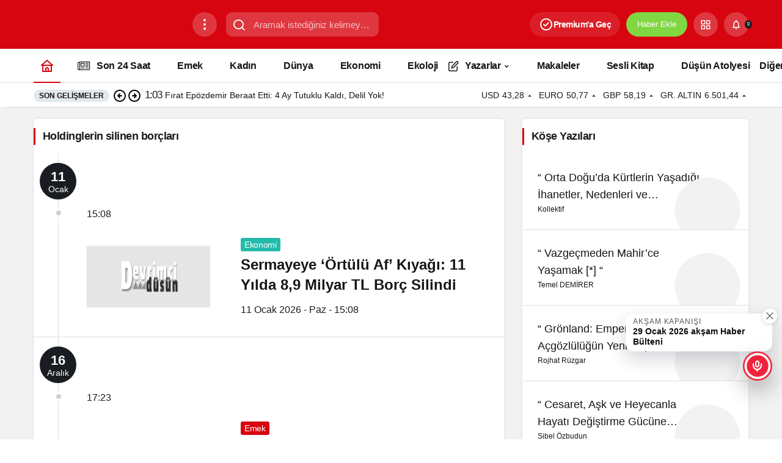

--- FILE ---
content_type: text/html; charset=UTF-8
request_url: https://devrimcidusun.org/tag/holdinglerin-silinen-borclari/
body_size: 23641
content:
<!doctype html><html lang="tr" prefix="og: https://ogp.me/ns#"><head><script data-no-optimize="1">var litespeed_docref=sessionStorage.getItem("litespeed_docref");litespeed_docref&&(Object.defineProperty(document,"referrer",{get:function(){return litespeed_docref}}),sessionStorage.removeItem("litespeed_docref"));</script> <meta charset="UTF-8"><meta http-equiv="X-UA-Compatible" content="IE=edge"><meta name="viewport" content="width=device-width, initial-scale=1, minimum-scale=1"><link rel="profile" href="https://gmpg.org/xfn/11"><link rel='preload' as='style' href='https://devrimcidusun.org/wp-content/themes/kanews-1/assets/css/theme.min.css' /><link rel='preload' as='font' href='https://devrimcidusun.org/wp-content/themes/kanews-1/assets/fonts/icomoon.woff' type='font/woff' crossorigin='anonymous' /><meta property="og:title" content="Devrimci Düşün Gazetesi"/><meta property="og:description" content="Yaşamak için çalışmak zorunda olanların sesi"/><meta property="og:url" content="/tag/holdinglerin-silinen-borclari/"/><meta property="og:image" content="https://devrimcidusun.org/wp-content/uploads/2026/01/1338087-264533292.jpg"/><meta property="og:type" content="article"/><meta property="og:article:published_time" content="2026-01-11 15:08:08"/><meta property="og:article:modified_time" content="2026-01-11 23:10:58"/><meta property="og:article:tag" content="Holdinglerin silinen borçları"/><meta name="twitter:card" content="summary"><meta name="twitter:title" content="Devrimci Düşün Gazetesi"/><meta name="twitter:description" content="Yaşamak için çalışmak zorunda olanların sesi"/><meta name="twitter:image" content="https://devrimcidusun.org/wp-content/uploads/2026/01/1338087-264533292.jpg"/><title>Holdinglerin silinen borçları | Devrimci Düşün Gazetesi</title><meta name="robots" content="follow, noindex"/><meta property="og:locale" content="tr_TR" /><meta property="og:type" content="article" /><meta property="og:title" content="Holdinglerin silinen borçları | Devrimci Düşün Gazetesi" /><meta property="og:url" content="https://devrimcidusun.org/tag/holdinglerin-silinen-borclari/" /><meta property="og:site_name" content="Devrimci Düşün Gazetesi" /><meta property="article:publisher" content="https://www.facebook.com/DevrimciDusun/" /><meta property="og:image" content="https://devrimcidusun.org/wp-content/uploads/2025/04/dd.jpg" /><meta property="og:image:secure_url" content="https://devrimcidusun.org/wp-content/uploads/2025/04/dd.jpg" /><meta property="og:image:width" content="250" /><meta property="og:image:height" content="250" /><meta property="og:image:type" content="image/jpeg" /><meta name="twitter:card" content="summary_large_image" /><meta name="twitter:title" content="Holdinglerin silinen borçları | Devrimci Düşün Gazetesi" /><meta name="twitter:site" content="@DevrimciDusn" /><meta name="twitter:image" content="https://devrimcidusun.org/wp-content/uploads/2025/04/dd.jpg" /><meta name="twitter:label1" content="Yazılar" /><meta name="twitter:data1" content="2" /> <script type="application/ld+json" class="rank-math-schema">{"@context":"https://schema.org","@graph":[{"@type":"Place","@id":"https://devrimcidusun.org/#place","address":{"@type":"PostalAddress","streetAddress":"Mecidiyek\u00f6y","addressLocality":"\u0130stanbul","addressRegion":"T\u00fcrkiye"}},{"@type":"NewsMediaOrganization","@id":"https://devrimcidusun.org/#organization","name":"Devrimci D\u00fc\u015f\u00fcn Gazetesi","url":"https://devrimcidusun.org","sameAs":["https://www.facebook.com/DevrimciDusun/","https://twitter.com/DevrimciDusn","https://www.youtube.com/channel/UCy3_L50HvTsrDP19cC2zMPw"],"email":"iletisim@devrimcidusun.org","address":{"@type":"PostalAddress","streetAddress":"Mecidiyek\u00f6y","addressLocality":"\u0130stanbul","addressRegion":"T\u00fcrkiye"},"logo":{"@type":"ImageObject","@id":"https://devrimcidusun.org/#logo","url":"https://devrimcidusun.org/wp-content/uploads/2020/07/ddd-e1595080310110.png","contentUrl":"https://devrimcidusun.org/wp-content/uploads/2020/07/ddd-e1595080310110.png","caption":"Devrimci D\u00fc\u015f\u00fcn Gazetesi","inLanguage":"tr","width":"250","height":"250"},"description":"Ya\u015famak i\u00e7in \u00e7al\u0131\u015fmak zorunda olanlar\u0131n sesi","location":{"@id":"https://devrimcidusun.org/#place"}},{"@type":"WebSite","@id":"https://devrimcidusun.org/#website","url":"https://devrimcidusun.org","name":"Devrimci D\u00fc\u015f\u00fcn Gazetesi","alternateName":"Devrimci D\u00fc\u015f\u00fcn","publisher":{"@id":"https://devrimcidusun.org/#organization"},"inLanguage":"tr"},{"@type":"CollectionPage","@id":"https://devrimcidusun.org/tag/holdinglerin-silinen-borclari/#webpage","url":"https://devrimcidusun.org/tag/holdinglerin-silinen-borclari/","name":"Holdinglerin silinen bor\u00e7lar\u0131 | Devrimci D\u00fc\u015f\u00fcn Gazetesi","isPartOf":{"@id":"https://devrimcidusun.org/#website"},"inLanguage":"tr"}]}</script> <link rel='dns-prefetch' href='//s.gravatar.com' /><link rel='dns-prefetch' href='//fonts.googleapis.com' /><link rel='dns-prefetch' href='//fonts.gstatic.com' /><link rel='dns-prefetch' href='//cdnjs.cloudflare.com' /><link rel='dns-prefetch' href='//www.google-analytics.com' /><link rel="alternate" type="application/rss+xml" title="Devrimci Düşün Gazetesi &raquo; akışı" href="https://devrimcidusun.org/feed/" /><link rel="alternate" type="application/rss+xml" title="Devrimci Düşün Gazetesi &raquo; yorum akışı" href="https://devrimcidusun.org/comments/feed/" /><link rel="alternate" type="application/rss+xml" title="Devrimci Düşün Gazetesi &raquo; Holdinglerin silinen borçları etiket akışı" href="https://devrimcidusun.org/tag/holdinglerin-silinen-borclari/feed/" /><meta property="og:site_name" content="Devrimci Düşün Gazetesi" /><meta property="og:type" content="website" /><meta property="og:url" content="https://devrimcidusun.org/" /><meta property="og:title" content="Devrimci Düşün Gazetesi - Devrimci Düşün Gazetesi" /><meta property="twitter:title" content="Devrimci Düşün Gazetesi - Devrimci Düşün Gazetesi" /><meta property="og:description" content="Yaşamak için çalışmak zorunda olanların sesi" /><meta property="twitter:description" content="Yaşamak için çalışmak zorunda olanların sesi" /><meta name="description" content="Yaşamak için çalışmak zorunda olanların sesi" /><meta name="twitter:card" content="summary_large_image" /><meta property="og:image:width" content="137" /><meta property="og:image:height" content="35" /><meta property="og:image" content="https://devrimcidusun.org/wp-content/uploads/2021/04/Untitled-design-55.png" /><meta property="twitter:image" content="https://devrimcidusun.org/wp-content/uploads/2021/04/Untitled-design-55.png" />
<style id="litespeed-ccss">:root{--kan-block-shadow:0 0px 5px 0 rgba(50, 53, 61, 0.1);--kan-block-radius:5px;--kan-theme-color:#d7050f;--kan-border-color:rgba(91, 97, 110, 0.2);--kan-border-color2:#b9b9b9;--kan-border-color3:#b9b9b9;--kan-font-family:"Inter",sans-serif;--kan-placeholder-bg:#e1e9ed;--kan-bg-white-color:#fff}.container{width:100%;padding-right:15px;padding-left:15px;margin-right:auto;margin-left:auto}@media (min-width:576px){.container{max-width:540px}}@media (min-width:768px){.container{max-width:720px}}@media (min-width:992px){.container{max-width:960px}}@media (min-width:1200px){.container{max-width:1200px}}.row{display:flex;flex-wrap:wrap;margin-right:-15px;margin-left:-15px}.no-gutters{margin-right:0;margin-left:0;padding:0!important}.no-gutter{padding:0!important}.no-gutters>.col,.no-gutters>[class*=col-]{padding-right:0!important;padding-left:0!important}.col,.col-12,.col-auto,.col-lg,.col-lg-4,.col-lg-8,.col-md-4,.col-md-8{position:relative;width:100%;padding-right:15px;padding-left:15px}.col{-ms-flex-preferred-size:0;flex-basis:0%;-ms-flex-positive:1;flex-grow:1;max-width:100%}.col-auto{-ms-flex:0 0 auto;flex:0 0 auto;width:auto;max-width:100%}.col-12{-ms-flex:0 0 100%;flex:0 0 100%;max-width:100%}@media (min-width:768px){.col-md-4{-ms-flex:0 0 33.333333%;flex:0 0 33.333333%;max-width:33.333333%}.col-md-8{-ms-flex:0 0 66.666667%;flex:0 0 66.666667%;max-width:66.666667%}}@media (min-width:992px){.col-lg{-ms-flex-preferred-size:0;flex-basis:0%;-ms-flex-positive:1;flex-grow:1;max-width:100%}.col-lg-4{-ms-flex:0 0 33.333333%;flex:0 0 33.333333%;max-width:33.333333%}.col-lg-8{-ms-flex:0 0 66.666667%;flex:0 0 66.666667%;max-width:66.666667%}}.flex-wrap{-ms-flex-wrap:wrap!important;flex-wrap:wrap!important}.justify-content-end{-ms-flex-pack:end!important;justify-content:flex-end!important}.justify-content-between{-ms-flex-pack:justify!important;justify-content:space-between!important}.align-items-center{-ms-flex-align:center!important;align-items:center!important}[class^=icon-]{font-family:icomoon!important;speak:never;font-style:normal;font-weight:400;font-variant:normal;text-transform:none;line-height:1;vertical-align:middle;-webkit-font-smoothing:antialiased;-moz-osx-font-smoothing:grayscale}.icon-90deg{transform:rotate(90deg);display:inline-block}.icon-close:before{content:""}.icon-standings:before{content:""}.icon-notifications:before{content:""}.icon-edit:before{content:""}.icon-article:before{content:""}.icon-grid:before{content:""}.icon-search:before{content:""}.icon-exchange:before{content:""}.icon-bolt:before{content:""}.icon-envelope:before{content:""}.icon-live:before{content:""}.icon-caret:before{content:""}.icon-bitcoin:before{content:""}.icon-money:before{content:""}.icon-newspaper:before{content:""}.icon-comment:before{content:""}.icon-twitter:before{content:""}.icon-sun:before{content:""}.icon-facebook:before{content:""}.icon-instagram:before{content:""}.icon-youtube:before{content:""}.kanews-scroll::-webkit-scrollbar-track{background:0 0}.kanews-scroll::-webkit-scrollbar-thumb{background-color:rgb(0 0 0/.2)}*,::after,::before{box-sizing:border-box}html{-webkit-text-size-adjust:100%;-ms-touch-action:manipulation;touch-action:manipulation;margin:0}header,main,nav{display:block}body{font-family:var(--kan-font-family);font-size:16px;color:var(--kan-surface-2,#191c20);text-align:left;margin:0;text-rendering:optimizeLegibility;-webkit-font-smoothing:antialiased;-moz-osx-font-smoothing:grayscale}:focus{outline:0!important}p{margin-top:0;color:var(--kan-theme-color-contrast,#161616);line-height:1.35;margin-bottom:15px}ul{margin-top:0;margin-bottom:0}ul ul{margin-bottom:0}a{color:var(--kan-theme-color-contrast,#161616);text-decoration:none;background-color:#fff0}img{vertical-align:middle;border-style:none;max-width:100%;height:auto}svg{overflow:hidden;vertical-align:middle}button{border-radius:0}button,input{margin:0;font-family:inherit;font-size:inherit;line-height:inherit;background:0 0;border:0;color:var(--kan-theme-color-contrast,#161616)}button,input{overflow:visible;font-family:var(--kan-font-family)}button{text-transform:none}[type=submit],button{-webkit-appearance:button}[type=submit]::-moz-focus-inner,button::-moz-focus-inner{padding:0;border-style:none}::-webkit-file-upload-button{font:inherit;-webkit-appearance:button}[hidden]{display:none!important}ul{padding:0}ul li{list-style:none}h1,h2,h3,h4{margin-top:0;color:var(--kan-surface-2,#191c20);--source-margin-bottom:15px;margin-bottom:15px;font-weight:700}h1{font-size:32px}h2{font-size:24px}h3{font-size:20px}h4{font-size:16px}.d-flex{display:flex}.mb-0{margin-bottom:0!important}.mt-1{margin-top:1em!important}.pr-0{padding-right:0!important}.p-0{padding:0!important}@media (min-width:992px){.hidden-desktop{display:none!important}}@media (max-width:992px){.hidden-mobile{display:none!important}}.truncate{white-space:normal;display:block;display:-webkit-box;-webkit-box-orient:vertical;overflow:hidden;text-overflow:ellipsis}.truncate-1{-webkit-line-clamp:1}.truncate-2{-webkit-line-clamp:2}.truncate-3{-webkit-line-clamp:3}.pull-right{float:right}.kanews-scroll::-webkit-scrollbar{background-color:#fff;width:12px}.kanews-scroll::-webkit-scrollbar-track{background-color:#fff}.kanews-scroll::-webkit-scrollbar-thumb{background-color:#c1c1c1;border-radius:25px;border:4px solid #fff}.kanews-scroll::-webkit-scrollbar-button{display:none}.kanews-scroll{max-height:860px;scrollbar-width:thin;scrollbar-color:rgb(0 0 0/.2) #fff0;overflow-y:scroll!important}.kanews-btn-group{display:flex;flex-wrap:wrap}.kanews-btn-group>*{margin-right:15px!important}.kanews-btn{padding:0 25px;height:54px;text-decoration:none!important;line-height:54px;margin:15px 0;border-radius:var(--kan-block-radius);display:inline-block;color:#fff;text-align:center;border:1px solid #fff0}#kanews-loader{display:inline-block;position:relative;overflow:hidden;top:7px}.kanews-modal{position:fixed;top:-9999px;left:0;right:0;margin:0!important;bottom:0;background:rgb(51 51 51/.95);visibility:hidden;opacity:0;z-index:99999;display:flex;align-items:flex-start;justify-content:center}.kanews-modal-close{position:absolute;left:0;right:0;bottom:0;top:0;z-index:1}.kanews-modal-close-btn{position:absolute;top:10px;right:15px;background:var(--kan-placeholder-bg);width:40px;height:40px;border-radius:100%;line-height:41px;text-align:center;color:var(--kan-theme-color-contrast,#161616)}.kanews-modal-content{position:relative;background:var(--kan-bg-white-color);max-width:425px;overflow:auto;width:100%;max-height:500px;margin:15px;border-radius:var(--kan-block-radius);transform:translateY(-500px);z-index:2}.kanews-modal-content-inner{padding:20px 30px}@media (min-width:992px){.kanews-modal-content-inner p{font-size:16px}}.kanews-modal-content-inner .kanews-btn{flex:1;padding-left:5px;padding-right:5px;overflow:hidden;margin-bottom:0}.kanews-modal-title{font-size:20px;padding:20px 30px;color:var(--kan-theme-color-contrast,#161616);border-bottom:1px solid var(--kan-border-color)}@media (min-width:992px){#site-header-action-content{height:350px}}.progress-wrap{position:fixed;right:15px;bottom:1.5rem;width:3rem;line-height:3rem;height:3rem;display:block;border-radius:100%;box-shadow:inset 0 0 0 .1rem rgb(128 130 134/.25);z-index:1040;opacity:0;visibility:hidden;transform:translateY(.75rem)}.progress-wrap::after{position:absolute;font-family:icomoon!important;content:"";text-align:center;font-size:27px;color:var(--kan-theme-color);left:0;top:0;right:0;display:block;z-index:1}.progress-wrap svg.progress-circle path{stroke:var(--kan-theme-color);stroke-width:5;box-sizing:border-box}.progress-wrap svg path{fill:none}.progress-circle{width:100%;height:100%;padding:2px;position:absolute;left:0;right:0;bottom:0;top:0;overflow:initial}.kanews-lazy{opacity:0}.gap-1{gap:1rem}a:where(:not(.wp-element-button)){color:inherit;text-decoration:none}.site-head{position:relative;z-index:2}.site-head>:last-child{box-shadow:10px 1px 2px 0 rgb(0 0 0/.1)}.site-head>:not(:last-child).site-navbar{box-shadow:none}.site-header{color:#fff;z-index:10;position:relative}@media (max-width:992px){.site-header{height:64px}.site-header .site-header-wrapper{position:absolute;left:0;right:0;top:0}}.site-header button{padding:0;width:40px;border-radius:var(--kan-header-radius,25px);color:#fff;height:40px}.site-header .header-btn-icon{background:rgb(255 255 255/.2);width:40px;flex:0 0 40px;border-radius:var(--kan-header-radius,25px);height:40px;display:flex;align-items:center;justify-content:center;text-align:center}.site-header .header-btn-icon i{vertical-align:text-top;font-size:1.125rem}@media (max-width:576px){.site-header .header-btn-icon{width:32px;height:32px;flex:0 0 32px;line-height:32px}.site-header .header-btn-icon i{font-size:17px}}.site-header .header-btn{background:var(--kan-surface-2,#191c20);color:#fff;height:40px;border-radius:var(--kan-header-radius,25px);overflow:hidden;line-height:40px;text-align:center;font-size:13px;padding:0 18px}.site-header .site-header-top{height:80px;position:relative}.site-header .site-header-top .site-row{height:80px}.site-header .site-header-top .col-auto.hidden-mobile{padding:0}.site-header .site-header-top .site-header-logo a{background:0 0!important}.site-header .site-header-top .site-header-logo{max-height:80px}@media (max-width:321px){.site-header .site-header-top .site-header-logo{max-width:125px}}@media (max-width:768px){.site-header .site-header-top,.site-header .site-header-top .site-row{height:64px}.site-header .site-header-top .col-auto:first-child{padding-right:0}.site-header .site-header-top .col-auto:last-child{padding-left:0}}.site-header .site-header-top .site-header-top-center #kanews-loader{position:absolute;right:75px;top:13px}.site-header .site-header-top .site-header-top-center .site-header-search-form{display:flex;align-items:center;margin:0 auto;position:relative}.site-header .site-header-top .site-header-top-center .site-header-search-form input{background:rgb(255 255 255/.2);color:#fff;height:40px;border-radius:10px;font-size:15px;text-overflow:ellipsis;padding:0 15px 0 3em}.site-header .site-header-top .site-header-top-center .site-header-search-form i{position:absolute;left:10px;font-size:22px}.site-header .site-header-top .site-header-top-center .site-header-search-form button{position:absolute;top:0;right:0;font-size:14px;color:#0e1014;width:auto;background:var(--kan-bg-white-color);display:none;height:auto;bottom:0;text-transform:uppercase;padding:0 15px;font-weight:600;border-radius:0 var(--kan-header-radius,25px) var(--kan-header-radius,25px)0}@media (max-width:1200px){.site-header .site-header-top .site-header-top-center{display:none}}.site-header .site-header-top .site-header-top-right{display:flex;align-items:center;justify-content:flex-end}.site-header .site-header-top .site-header-top-right>*{margin-left:10px}@media (max-width:576px){.site-header .site-header-top .site-header-top-right>*{margin-left:8px}}.site-header .site-header-top .site-header-top-right .site-header-action{border-radius:var(--kan-header-radius,25px);position:relative}#site-header-action-content{position:absolute;top:100%;right:0;display:none;background:#e9eef6;border-radius:28px;border:none;box-shadow:0 4px 8px 3px rgb(0 0 0/.15),0 1px 3px rgb(0 0 0/.3);margin:3px auto;outline:#fff0 solid 1px;padding:8px;width:344px}#site-header-action-content .site-header-action-wrapper{background:#f8fafd;color:#444746;border-radius:24px;box-sizing:border-box;margin-bottom:10px;padding:24px 20px;overflow:auto}@media (min-width:992px){#site-header-action-content .site-header-action-wrapper{width:328px;height:328px}}#site-header-action-content .site-header-action-btn-group{text-align:left}#site-header-action-content .site-header-action-btn-group .onjkln2{width:100%;grid-column:span 3;font-weight:600}#site-header-action-content .site-header-action-btn{border-radius:var(--kan-header-radius,25px)}#site-header-action-content .site-header-action-btn .site-header-action-btn-wrapper{display:flex;padding:10px;border-radius:var(--kan-header-radius,25px);align-items:center;width:100%}#site-header-action-content .site-header-action-btn .site-header-action-btn-wrapper:not(:hover){background:0 0!important}#site-header-action-content .site-header-action-btn .site-header-action-desc{font-size:13px;opacity:.8;line-height:1.4}#site-header-action-content .site-header-action-btn .site-header-action-name{font-weight:600;line-height:24px;font-size:15px}#site-header-action-content .site-header-action-btn .site-header-action-icon{width:48px;height:48px;line-height:48px;border-radius:25px;flex-shrink:0;text-align:center;margin-right:15px;display:inline-block;color:#fff}#site-header-action-content .site-header-action-btn .site-header-action-icon i{font-size:20px;vertical-align:middle}#site-header-action-content .site-header-action-style2 .site-header-action-desc{display:none}#site-header-action-content .site-header-action-style2 .site-header-action-btn-group{display:grid;gap:1rem;grid-template-columns:repeat(3,1fr)}#site-header-action-content .site-header-action-style2 .site-header-action-btn-wrapper{display:inline-block;text-align:center;height:100%;margin:0;border:1px solid var(--kan-border-color);border-radius:var(--kan-header-radius,25px)}#site-header-action-content .site-header-action-style2 .site-header-action-btn .site-header-action-icon{margin:0 0 15px}#site-header-action-content .site-header-action-style2 .site-header-action-btn .site-header-action-name{line-height:16px;color:#000;font-size:14px;font-weight:500}@media (min-width:768px){.site-header-action-wrapper>button{display:none}}@media (max-width:768px){.site-header-action,.site-header-top .col-auto{position:unset!important}.site-header-action-wrapper>button{position:absolute;right:15px;color:#fff!important;background:var(--kan-surface-2,#191c20)}.site-header-action-wrapper{height:100vh;max-height:100vh!important;border-radius:0!important}}#site-menu-block{position:absolute;top:100%;right:auto;display:none;z-index:10;border-top:1px solid rgb(255 255 255/.25);padding:15px 0;transform:translateY(-20px);opacity:0;left:-100%}#site-menu-block a{color:#fff}#site-menu-block .site-menu-block{width:100%;display:flex;flex-wrap:wrap;max-height:100vh;overflow:auto}#site-menu-block .site-menu-block-footer{border-top:1px solid rgb(255 255 255/.25);padding-top:1rem;margin-right:1rem}#site-menu-block .site-menu-block-footer ul{gap:1rem}#site-menu-block .site-menu-block-footer ul a{font-size:.7rem}#site-menu-block .site-menu-block>li{width:calc((100% - 60px)/5);padding:15px;float:left}#site-menu-block .site-menu-block>li a{font-size:15px;color:#cdcdcd}.site-subheader{height:40px;z-index:1;font-size:14px;position:relative}.site-subheader .site-row{height:40px}.site-subheader .site-subheader-left,.site-subheader .site-subheader-right{position:relative;gap:8px}.site-subheader button{width:40px!important}.site-subheader .site-currencies{text-transform:uppercase;margin:0-2.5px;font-size:14px}.site-subheader .site-currencies .site-currencies-item{margin:0 2.5px;display:flex;position:relative}.site-subheader .site-currencies .site-currencies-item>*{margin:0 2.5px;position:relative;z-index:2}.site-subheader .site-currencies .site-currencies-item>:last-child{margin:0}.site-navbar+.site-subheader .kanews-ticker-wrapper .kanews-ticker .kanews-ticker-title,.site-navbar+.site-subheader .kanews-ticker-wrapper .kanews-ticker li>a{color:var(--kan-theme-color-contrast,#161616)}.site-navbar+.site-subheader .kanews-ticker-wrapper .kanews-ticker-control>*{color:#000;border-color:var(--kan-border-color)}.site-navbar+.site-subheader{background:var(--kan-bg-white-color);border-top:1px solid var(--kan-border-color);z-index:2}.site-navbar+.site-subheader .kanews-ticker-wrapper .kanews-ticker-heading span{background-color:var(--kan-placeholder-bg)}@media (max-width:992px){#site-menu-block .site-menu-block>li{width:100%}}.kanews-notifications-item{position:relative}.kanews-notifications-count{position:absolute;top:50%;left:100%;background:var(--kan-surface-2,#191c20);line-height:12px;padding:1px 4px;font-size:8px;font-weight:400;border-radius:100%;transform:translate(-50%,-50%)}.kanews-notifications-header{border-bottom:1px solid var(--kan-border-color);padding:20px;line-height:1;text-align:left;color:var(--kan-theme-color-contrast,#161616);font-weight:600}.kanews-notifications-content{position:absolute;top:100%;right:0;transform:scale(0) translateY(0);transform-origin:top right;color:var(--kan-theme-color-contrast,#161616);visibility:hidden;border:1px solid #e0e0e0;box-shadow:0 12px 24px -8px rgb(26 32 44/.08),0 6px 12px -4px rgb(26 32 44/.04),0 3px 6px -2px rgb(26 32 44/.04),0 0 0 1px rgb(26 32 44/.04);border-radius:var(--kan-block-radius);z-index:20;width:350px;opacity:0;background:var(--kan-bg-white-color)}.kanews-notifications-content .kanews-tab{width:auto;margin:-2px}.kanews-notifications-content .nav-tabs{margin:0!important}.kanews-notifications-content .nav-tabs li{padding:0!important}.kanews-notifications-content .nav-tabs .nav-link{width:100%;padding-top:8px!important;padding-bottom:8px!important;border-radius:0!important}.kanews-notifications-content ul{max-height:375px;overflow:auto}.kanews-notifications-content ul::-webkit-scrollbar-track{background-color:var(--kan-placeholder-bg)}.kanews-notifications-content ul::-webkit-scrollbar{width:6px;background-color:var(--kan-placeholder-bg)}.kanews-notifications-content ul::-webkit-scrollbar-thumb{background:#999;border-radius:20px}.kanews-notifications-content li{list-style:none;line-height:20px;position:relative;text-overflow:ellipsis;align-items:center;overflow:hidden;padding:15px 40px 15px 20px;display:flex}.kanews-notifications-content li.new-item:after{content:"";position:absolute;left:0;top:0;bottom:0;width:5px;height:100%;background-color:#4caf50}.kanews-notifications-content li>a{position:absolute;left:0;right:0;bottom:0;top:0}.kanews-notifications-content a{font-weight:600}.kanews-notifications-content .notification-right{padding-left:20px}.kanews-notifications-content .notification-left{position:relative;width:34px;flex:0 0 34px;max-width:34px;background:#eee;height:34px;border-radius:100%}.kanews-notifications-content:before{content:"";position:absolute;border:1px solid #e0e0e0;border-color:#e0e0e0 #fff0;border-width:0 8px 7px;top:-8px;right:20px}.kanews-notifications-content:after{content:"";position:absolute;border:1px solid rgb(51 51 51/.19);border-color:#fff #fff0;border-width:0 8px 7px;top:-7px;right:20px}.kanews-mega-menu{position:unset!important}.kanews-mega-menu::after{content:none!important}.site-subheader .site-currencies-change>div:not(:first-child){display:none}.header-kanews-insights-btn{position:relative;background:rgb(255 255 255/.1);backdrop-filter:blur(10px);-webkit-backdrop-filter:blur(10px);color:#fff!important;font-weight:600;font-size:14px;letter-spacing:-.5px;height:40px;line-height:40px;padding:0 15px;border:none;border-radius:var(--kan-header-radius,25px);display:inline-flex;align-items:center;gap:5px;justify-content:center}.header-kanews-insights-btn::before{content:"";position:absolute;inset:-2px;border-radius:inherit;padding:2px;background:linear-gradient(135deg,#f6d365,#fda085,#ff6b6b,#fda085,#f6d365);background-size:300% 300%;animation:3s infinite gradientBorder;z-index:-1;border-radius:var(--kan-header-radius,25px);-webkit-mask:linear-gradient(#fff 0 0) content-box,linear-gradient(#fff 0 0);-webkit-mask-composite:xor;mask:linear-gradient(#fff 0 0) content-box,linear-gradient(#fff 0 0);mask-composite:exclude}@keyframes gradientBorder{0%,100%{background-position:0 50%}50%{background-position:100% 50%}}@media (max-width:576px){.header-kanews-insights-btn{font-size:12px;padding:0 14px;height:36px;line-height:32px}.header-kanews-insights-btn::before{inset:-1.5px;padding:1.5px}}.site-navbar{background:var(--kan-bg-white-color);height:55px;position:relative;z-index:3;box-shadow:1px 0 5px rgb(0 0 0/.1)}.site-navbar-wrapper{background:var(--kan-bg-white-color)}.site-navbar .navbar-row{display:flex;height:55px;align-items:stretch}.site-navbar .site-navbar-nav{width:100%;display:flex;align-items:center;position:relative}.site-navbar .site-navbar-nav>li>a{font-weight:700;letter-spacing:-.25px;display:flex;align-items:center}.site-navbar .site-navbar-nav>li>a>img{max-width:18px;margin-right:10px}.site-navbar .site-navbar-nav>li>a>i{font-size:18px;margin-right:10px;vertical-align:middle}.site-navbar .site-navbar-nav>li>a>img+span{vertical-align:middle}.site-navbar .site-navbar-nav>li{flex:none;height:55px;font-weight:500}.site-navbar .site-navbar-nav>li.home-btn{padding:10px;margin-right:20px!important;text-align:center}.site-navbar .site-navbar-nav>li.home-btn a{justify-content:center;padding:0}.site-navbar .site-navbar-nav>li:after{content:"";position:absolute;left:0;right:0;opacity:0;z-index:1;visibility:hidden;bottom:-1px}.site-navbar .site-navbar-nav>li:last-child{margin:0}.site-navbar .site-navbar-nav>li.current-menu-item:after{height:2px;opacity:1;visibility:visible}.site-navbar .site-navbar-nav li{position:relative}@media (min-width:1200px){.site-navbar .site-navbar-nav li.menu-item-has-children>a:after{content:"";width:14px;height:14px;font-size:12px;font-family:Icomoon;margin-left:1px;transform:rotate(180deg);display:inline-block;vertical-align:2px}}.site-navbar .site-navbar-nav li .sub-menu{position:absolute;top:100%;right:auto;bottom:auto;left:-9999px;z-index:101;min-width:230px;padding:15px 0;list-style:none;text-align:left;background-color:#fff;box-shadow:0 2px 5px rgb(0 0 0/.1);border-top:2px solid;transform:translateY(-20px)}.site-navbar .site-navbar-nav li .sub-menu li a{padding:8px 25px;font-weight:400;display:block}.site-navbar .site-navbar-nav li>a{height:100%;padding:16px 8px;font-size:16px;z-index:2;position:relative}@media (max-width:992px){.kanews-widget-area .kanews-section:not(.kanews-section-flat){margin-left:-15px;width:auto!important;margin-right:-15px}}.kanews-post-item{background:var(--kan-bg-white-color);position:relative;box-shadow:var(--kan-block-shadow);margin-bottom:15px}.kanews-post-thumb{position:relative;z-index:2;overflow:hidden}.kanews-post-thumb img{display:block;height:auto;width:100%;z-index:5;position:relative}.kanews-post-thumb:before{content:"";overflow:hidden;background-repeat:no-repeat;background-position:center center;background-size:50% 50%;position:absolute;background-color:#e6e6e6;left:50%;top:50%;transform:translate(-50%,-50%);z-index:1;width:100%;height:100%}.kanews-post-content{padding:15px;position:relative;z-index:3}.kanews-category{padding:3px 6px;border-radius:3px;letter-spacing:-.025em;display:inline-block;color:#fff;font-size:14px}.kanews-post-headline{font-size:16px;line-height:24px;margin:5px 0;font-weight:600}@media (min-width:768px){.kanews-widgets-content .kanews-post-big .kanews-post-content{padding:20px}.kanews-widgets-content .kanews-post-big .kanews-post-headline{font-size:24px!important;font-weight:700;line-height:1.4!important}}@media (min-width:992px){.kanews-post-headline a{display:inline;background:-webkit-gradient(linear,left top,right top,from(currentColor),to(currentColor));background:-webkit-linear-gradient(left,currentColor 0,currentColor 100%);background:-o-linear-gradient(left,currentColor 0,currentColor 100%);background:linear-gradient(to right,currentColor 0,currentColor 100%);background-size:0 2px;background-position:0 95%;padding:.1%0;background-repeat:no-repeat}}.kanews-add-bookmark{position:absolute;left:10px;top:10px;width:33px;height:33px;background-size:contain;background-repeat:no-repeat;background-position:center;background-image:url(/wp-content/themes/kanews-1/assets/img/static/icon-favorite-add.svg);opacity:0;display:none;z-index:11;padding:0!important}.kanews-post-item .kanews-post-thumb{z-index:3}.kanews-post-href{position:absolute;left:0;right:0;bottom:0;top:0;z-index:5}.kanews-post-special-item{box-shadow:none!important;border:0;border-bottom:1px solid var(--kan-border-color)}.kanews-post-special-item-date,.kanews-post-special-item-time{display:none}.kanews-post-special-item .kanews-post-thumb img{border-radius:var(--kan-block-radius)}@media (min-width:768px){.kanews-post-special-item:before{content:"";width:1px;height:100%;background:var(--kan-border-color);position:absolute;left:40px;z-index:0;top:0}.kanews-post-special-item-time{margin-bottom:10px;display:block;padding-left:4.5em;position:relative;z-index:2}.kanews-post-special-item-time:before{position:absolute;left:19px;top:0;content:"";width:14px;height:14px;border-radius:50%;background:#d0d0d0;border:3px solid #fff;z-index:1}.kanews-post-special-item>.row{margin-left:3.5em}.kanews-post-special-item-date{background:var(--kan-surface-2,#191c20);color:#fff;text-align:center;width:60px;height:60px;line-height:18px;margin:0 10px 15px -5px;display:block;position:relative;overflow:hidden;z-index:1;padding-top:14px;border-radius:100%}.kanews-post-special-item-date span{font-size:22px;font-weight:700}.kanews-post-special-item-date div{font-size:14px}}.kanews-post-special-item{padding:15px;margin:0}@media (max-width:992px){.kanews-post-special-item .kanews-post-content{padding-left:0;padding-right:0}}.kanews-post-special-item .kanews-post-headline{font-size:16px}.kanews-section.kanews-section:not(.kanews-section-flat) .kanews-post-item{background:0 0!important}.kanews-ticker-wrapper{height:40px;overflow:hidden;line-height:40px;padding:0!important}.kanews-ticker-wrapper .kanews-ticker-heading span{background:var(--kan-bg-white-color);color:var(--kan-text-color,#161616);padding:3px 9px;border-radius:var(--kan-header-radius,25px);font-size:12px;font-weight:600;text-transform:uppercase}.kanews-ticker-wrapper .kanews-ticker-control{margin:0 5px}.kanews-ticker-wrapper .kanews-ticker-control>*{background:0 0;color:rgb(255 255 255/.7);padding:0;width:24px!important;font-size:18px;height:auto}.kanews-ticker-wrapper .kanews-ticker{overflow:hidden}.kanews-ticker-wrapper .kanews-ticker-date{font-size:17px;letter-spacing:-1px;font-weight:500}.kanews-ticker-wrapper .kanews-ticker li>a{display:flex;align-items:center;height:40px;color:#fff}.kanews-ticker-wrapper .kanews-ticker li>a>*{margin-right:5px}.kanews-ticker-wrapper .kanews-ticker .kanews-ticker-title{margin:0;color:#fff;font-weight:400}.kanews-ticker-wrapper .kanews-ticker-slider{width:100%;padding-right:15px!important;height:100%;overflow:hidden}.kanews-ticker-wrapper .kanews-ticker-slider li:not(:first-child){display:none}.kanews-tab{width:100%}.kanews-tab .nav-tabs{text-align:center;border-left:1px solid var(--kan-border-color);border-right:1px solid var(--kan-border-color)}@media (max-width:992px){.kanews-tab .nav-tabs{flex-wrap:nowrap!important;overflow:auto}}.kanews-tab .nav-tabs>*{flex:1}@media (max-width:992px){.kanews-tab .nav-tabs>*{flex-shrink:0!important}}.kanews-tab .nav-tabs>:last-child>.nav-link{border-right:0}.kanews-tab .nav-tabs>*>.nav-link{border:1px solid var(--kan-border-color);border-left:0;display:flex;height:100%;align-items:center;font-size:15px;font-weight:500;justify-content:center;padding:15px}.kanews-tab .nav-tabs>*>.nav-link.active{color:#fff;background:var(--kan-theme-color)}.kanews-tab .tab-content .fade:not(.show){opacity:0}.kanews-tab .tab-content>.tab-pane{display:none}.kanews-tab .tab-content>.active{display:block!important}.kanews_widget_tab_menu .kanews-tab .nav-tabs{border:0!important}.kanews-post-quote{padding:25px 80px 25px 25px;box-shadow:1px 1px 0 var(--kan-border-color);overflow:hidden;position:relative}.kanews-post-quote-img{position:absolute;bottom:0;right:35px;max-width:110px;z-index:1}.kanews-post-quote-img:after{position:absolute;background:#f2f2f2;width:107px;height:107px;content:"";left:50%;z-index:-1;border-radius:50%;bottom:-22px;transform:translateX(-50%)}.kanews-post-quote h3{font-weight:400;line-height:28px;font-size:18px;margin:0}.kanews-post-quote span{color:#777;font-size:12px;margin-top:10px}@media (max-width:576px){.kanews-widget-area .kanews-section:not(.kanews-section-flat){margin-left:0;margin-right:0}}.site-wrapper{width:100%;background:#f2f2f3;overflow:hidden;position:relative}.site-main{margin:20px 0;position:relative;width:100%;z-index:1}@media (max-width:992px){.site-main{margin:15px 0}}.site-main .kanews-widget-area{display:flex;flex-wrap:wrap;width:100%;flex:0 0 100%}.site-main .kanews-widget-area:after{content:"";clear:both;display:block}.kanews-section{margin-bottom:15px;width:100%;border-radius:var(--kan-block-radius);display:block;position:relative;overflow:hidden;box-shadow:var(--kan-block-shadow);background:var(--kan-bg-white-color)}.kanews-section:after,.kanews-section:before{content:"";clear:both;display:block}.kanews-section-heading{display:flex;align-items:stretch;position:relative}.kanews-section-heading+div{padding-top:0!important}.kanews-section-heading .kanews-section-headline{margin:0;padding:18px 15px;width:100%;position:relative;font-weight:600;letter-spacing:-.03em;font-size:18px}.kanews-section-heading .kanews-section-headline>span::before{content:"";width:3px;border-radius:50px;height:50%;display:inline-block;position:absolute;left:0;top:50%;transform:translateY(-50%)}@media (min-width:992px){.kanews-section{margin-bottom:20px}}#kanews-cookie-box{position:fixed;display:none;left:30px;bottom:30px;background:var(--kan-bg-white-color);max-width:275px;padding:1.5rem;z-index:9999;border-radius:.5rem;box-shadow:0 4px 8px 0 rgb(0 0 0/.12),0 2px 4px 0 rgb(0 0 0/.08)}@media (max-width:768px){#kanews-cookie-box .kanews_cookie-box{display:flex;align-items:center}#kanews-cookie-box{left:0;bottom:0;background:var(--kan-surface-2,#191c20);color:#fff;border-radius:0;max-width:100%;padding:10px}#kanews-cookie-box p{color:rgb(255 255 255/.7);font-size:13px;margin:0!important}#kanews-cookie-box .d-flex{margin:0!important}#kanews-cookie-box .d-flex a{margin:0 0 0 1em}#kanews-cookie-box .d-flex a:first-child{display:none}}#kanews-cookie-box a{font-size:12px;opacity:.75}#kanews-cookie-box p{margin-bottom:5px}#kanews-cookie-box .kanews-btn{margin:0;height:35px;padding:0 15px;text-decoration:none;background:#0f7e29;font-size:12px;line-height:35px;display:inline-block}@media (max-width:768px){#install-app{left:0!important;right:0;bottom:0!important;margin:0;border-radius:0;width:100%;flex:0 0 100%}#install-app+.kanews-btn{margin-right:0!important}}.bg-dark{background-color:var(--kan-surface-2,#191c20)!important}#site-menu-block,.bg-primary,.kanews-btn,.kanews-category,.kanews-section-heading .kanews-section-headline>span::before,.site-header-wrapper,.site-navbar .site-navbar-nav>li:after{background-color:var(--kan-theme-color)}.site-navbar .site-navbar-nav>li.current-menu-item>a{color:var(--kan-theme-color)}.site-navbar .site-navbar-nav li .sub-menu{border-color:var(--kan-theme-color)}:root{--kan-block-shadow:0 0px 5px 0 rgba(50, 53, 61, 0.1);--kan-block-radius:5px;--kan-theme-color:#d7050f;--kan-border-color:rgba(91, 97, 110, 0.2);--kan-border-color2:#b9b9b9;--kan-border-color3:#b9b9b9;--kan-font-family:"Inter",sans-serif;--kan-placeholder-bg:#e1e9ed;--kan-bg-white-color:#fff}.container{width:100%;padding-right:15px;padding-left:15px;margin-right:auto;margin-left:auto}@media (min-width:576px){.container{max-width:540px}}@media (min-width:768px){.container{max-width:720px}}@media (min-width:992px){.container{max-width:960px}}@media (min-width:1200px){.container{max-width:1200px}}.row{display:flex;flex-wrap:wrap;margin-right:-15px;margin-left:-15px}.no-gutters{margin-right:0;margin-left:0;padding:0!important}.no-gutter{padding:0!important}.no-gutters>.col,.no-gutters>[class*=col-]{padding-right:0!important;padding-left:0!important}.col,.col-12,.col-auto,.col-lg,.col-lg-4,.col-lg-8,.col-md-4,.col-md-8{position:relative;width:100%;padding-right:15px;padding-left:15px}.col{-ms-flex-preferred-size:0;flex-basis:0%;-ms-flex-positive:1;flex-grow:1;max-width:100%}.col-auto{-ms-flex:0 0 auto;flex:0 0 auto;width:auto;max-width:100%}.col-12{-ms-flex:0 0 100%;flex:0 0 100%;max-width:100%}@media (min-width:768px){.col-md-4{-ms-flex:0 0 33.333333%;flex:0 0 33.333333%;max-width:33.333333%}.col-md-8{-ms-flex:0 0 66.666667%;flex:0 0 66.666667%;max-width:66.666667%}}@media (min-width:992px){.col-lg{-ms-flex-preferred-size:0;flex-basis:0%;-ms-flex-positive:1;flex-grow:1;max-width:100%}.col-lg-4{-ms-flex:0 0 33.333333%;flex:0 0 33.333333%;max-width:33.333333%}.col-lg-8{-ms-flex:0 0 66.666667%;flex:0 0 66.666667%;max-width:66.666667%}}.flex-wrap{-ms-flex-wrap:wrap!important;flex-wrap:wrap!important}.justify-content-end{-ms-flex-pack:end!important;justify-content:flex-end!important}.justify-content-between{-ms-flex-pack:justify!important;justify-content:space-between!important}.align-items-center{-ms-flex-align:center!important;align-items:center!important}[class^=icon-]{font-family:icomoon!important;speak:never;font-style:normal;font-weight:400;font-variant:normal;text-transform:none;line-height:1;vertical-align:middle;-webkit-font-smoothing:antialiased;-moz-osx-font-smoothing:grayscale}.icon-90deg{transform:rotate(90deg);display:inline-block}.icon-close:before{content:""}.icon-standings:before{content:""}.icon-notifications:before{content:""}.icon-edit:before{content:""}.icon-article:before{content:""}.icon-grid:before{content:""}.icon-search:before{content:""}.icon-exchange:before{content:""}.icon-bolt:before{content:""}.icon-envelope:before{content:""}.icon-live:before{content:""}.icon-caret:before{content:""}.icon-bitcoin:before{content:""}.icon-money:before{content:""}.icon-newspaper:before{content:""}.icon-comment:before{content:""}.icon-twitter:before{content:""}.icon-sun:before{content:""}.icon-facebook:before{content:""}.icon-instagram:before{content:""}.icon-youtube:before{content:""}.kanews-scroll::-webkit-scrollbar-track{background:0 0}.kanews-scroll::-webkit-scrollbar-thumb{background-color:rgb(0 0 0/.2)}*,::after,::before{box-sizing:border-box}html{-webkit-text-size-adjust:100%;-ms-touch-action:manipulation;touch-action:manipulation;margin:0}header,main,nav{display:block}body{font-family:var(--kan-font-family);font-size:16px;color:var(--kan-surface-2,#191c20);text-align:left;margin:0;text-rendering:optimizeLegibility;-webkit-font-smoothing:antialiased;-moz-osx-font-smoothing:grayscale}:focus{outline:0!important}p{margin-top:0;color:var(--kan-theme-color-contrast,#161616);line-height:1.35;margin-bottom:15px}ul{margin-top:0;margin-bottom:0}ul ul{margin-bottom:0}a{color:var(--kan-theme-color-contrast,#161616);text-decoration:none;background-color:#fff0}img{vertical-align:middle;border-style:none;max-width:100%;height:auto}svg{overflow:hidden;vertical-align:middle}button{border-radius:0}button,input{margin:0;font-family:inherit;font-size:inherit;line-height:inherit;background:0 0;border:0;color:var(--kan-theme-color-contrast,#161616)}button,input{overflow:visible;font-family:var(--kan-font-family)}button{text-transform:none}[type=submit],button{-webkit-appearance:button}[type=submit]::-moz-focus-inner,button::-moz-focus-inner{padding:0;border-style:none}::-webkit-file-upload-button{font:inherit;-webkit-appearance:button}[hidden]{display:none!important}ul{padding:0}ul li{list-style:none}h1,h2,h3,h4{margin-top:0;color:var(--kan-surface-2,#191c20);--source-margin-bottom:15px;margin-bottom:15px;font-weight:700}h1{font-size:32px}h2{font-size:24px}h3{font-size:20px}h4{font-size:16px}.d-flex{display:flex}.mb-0{margin-bottom:0!important}.mt-1{margin-top:1em!important}.pr-0{padding-right:0!important}.p-0{padding:0!important}@media (min-width:992px){.hidden-desktop{display:none!important}}@media (max-width:992px){.hidden-mobile{display:none!important}}.truncate{white-space:normal;display:block;display:-webkit-box;-webkit-box-orient:vertical;overflow:hidden;text-overflow:ellipsis}.truncate-1{-webkit-line-clamp:1}.truncate-2{-webkit-line-clamp:2}.truncate-3{-webkit-line-clamp:3}.pull-right{float:right}.kanews-scroll::-webkit-scrollbar{background-color:#fff;width:12px}.kanews-scroll::-webkit-scrollbar-track{background-color:#fff}.kanews-scroll::-webkit-scrollbar-thumb{background-color:#c1c1c1;border-radius:25px;border:4px solid #fff}.kanews-scroll::-webkit-scrollbar-button{display:none}.kanews-scroll{max-height:860px;scrollbar-width:thin;scrollbar-color:rgb(0 0 0/.2) #fff0;overflow-y:scroll!important}.kanews-btn-group{display:flex;flex-wrap:wrap}.kanews-btn-group>*{margin-right:15px!important}.kanews-btn{padding:0 25px;height:54px;text-decoration:none!important;line-height:54px;margin:15px 0;border-radius:var(--kan-block-radius);display:inline-block;color:#fff;text-align:center;border:1px solid #fff0}#kanews-loader{display:inline-block;position:relative;overflow:hidden;top:7px}.kanews-modal{position:fixed;top:-9999px;left:0;right:0;margin:0!important;bottom:0;background:rgb(51 51 51/.95);visibility:hidden;opacity:0;z-index:99999;display:flex;align-items:flex-start;justify-content:center}.kanews-modal-close{position:absolute;left:0;right:0;bottom:0;top:0;z-index:1}.kanews-modal-close-btn{position:absolute;top:10px;right:15px;background:var(--kan-placeholder-bg);width:40px;height:40px;border-radius:100%;line-height:41px;text-align:center;color:var(--kan-theme-color-contrast,#161616)}.kanews-modal-content{position:relative;background:var(--kan-bg-white-color);max-width:425px;overflow:auto;width:100%;max-height:500px;margin:15px;border-radius:var(--kan-block-radius);transform:translateY(-500px);z-index:2}.kanews-modal-content-inner{padding:20px 30px}@media (min-width:992px){.kanews-modal-content-inner p{font-size:16px}}.kanews-modal-content-inner .kanews-btn{flex:1;padding-left:5px;padding-right:5px;overflow:hidden;margin-bottom:0}.kanews-modal-title{font-size:20px;padding:20px 30px;color:var(--kan-theme-color-contrast,#161616);border-bottom:1px solid var(--kan-border-color)}@media (min-width:992px){#site-header-action-content{height:350px}}.progress-wrap{position:fixed;right:15px;bottom:1.5rem;width:3rem;line-height:3rem;height:3rem;display:block;border-radius:100%;box-shadow:inset 0 0 0 .1rem rgb(128 130 134/.25);z-index:1040;opacity:0;visibility:hidden;transform:translateY(.75rem)}.progress-wrap::after{position:absolute;font-family:icomoon!important;content:"";text-align:center;font-size:27px;color:var(--kan-theme-color);left:0;top:0;right:0;display:block;z-index:1}.progress-wrap svg.progress-circle path{stroke:var(--kan-theme-color);stroke-width:5;box-sizing:border-box}.progress-wrap svg path{fill:none}.progress-circle{width:100%;height:100%;padding:2px;position:absolute;left:0;right:0;bottom:0;top:0;overflow:initial}.kanews-lazy{opacity:0}.gap-1{gap:1rem}a:where(:not(.wp-element-button)){color:inherit;text-decoration:none}.site-head{position:relative;z-index:2}.site-head>:last-child{box-shadow:10px 1px 2px 0 rgb(0 0 0/.1)}.site-head>:not(:last-child).site-navbar{box-shadow:none}.site-header{color:#fff;z-index:10;position:relative}@media (max-width:992px){.site-header{height:64px}.site-header .site-header-wrapper{position:absolute;left:0;right:0;top:0}}.site-header button{padding:0;width:40px;border-radius:var(--kan-header-radius,25px);color:#fff;height:40px}.site-header .header-btn-icon{background:rgb(255 255 255/.2);width:40px;flex:0 0 40px;border-radius:var(--kan-header-radius,25px);height:40px;display:flex;align-items:center;justify-content:center;text-align:center}.site-header .header-btn-icon i{vertical-align:text-top;font-size:1.125rem}@media (max-width:576px){.site-header .header-btn-icon{width:32px;height:32px;flex:0 0 32px;line-height:32px}.site-header .header-btn-icon i{font-size:17px}}.site-header .header-btn{background:var(--kan-surface-2,#191c20);color:#fff;height:40px;border-radius:var(--kan-header-radius,25px);overflow:hidden;line-height:40px;text-align:center;font-size:13px;padding:0 18px}.site-header .site-header-top{height:80px;position:relative}.site-header .site-header-top .site-row{height:80px}.site-header .site-header-top .col-auto.hidden-mobile{padding:0}.site-header .site-header-top .site-header-logo a{background:0 0!important}.site-header .site-header-top .site-header-logo{max-height:80px}@media (max-width:321px){.site-header .site-header-top .site-header-logo{max-width:125px}}@media (max-width:768px){.site-header .site-header-top,.site-header .site-header-top .site-row{height:64px}.site-header .site-header-top .col-auto:first-child{padding-right:0}.site-header .site-header-top .col-auto:last-child{padding-left:0}}.site-header .site-header-top .site-header-top-center #kanews-loader{position:absolute;right:75px;top:13px}.site-header .site-header-top .site-header-top-center .site-header-search-form{display:flex;align-items:center;margin:0 auto;position:relative}.site-header .site-header-top .site-header-top-center .site-header-search-form input{background:rgb(255 255 255/.2);color:#fff;height:40px;border-radius:10px;font-size:15px;text-overflow:ellipsis;padding:0 15px 0 3em}.site-header .site-header-top .site-header-top-center .site-header-search-form i{position:absolute;left:10px;font-size:22px}.site-header .site-header-top .site-header-top-center .site-header-search-form button{position:absolute;top:0;right:0;font-size:14px;color:#0e1014;width:auto;background:var(--kan-bg-white-color);display:none;height:auto;bottom:0;text-transform:uppercase;padding:0 15px;font-weight:600;border-radius:0 var(--kan-header-radius,25px) var(--kan-header-radius,25px)0}@media (max-width:1200px){.site-header .site-header-top .site-header-top-center{display:none}}.site-header .site-header-top .site-header-top-right{display:flex;align-items:center;justify-content:flex-end}.site-header .site-header-top .site-header-top-right>*{margin-left:10px}@media (max-width:576px){.site-header .site-header-top .site-header-top-right>*{margin-left:8px}}.site-header .site-header-top .site-header-top-right .site-header-action{border-radius:var(--kan-header-radius,25px);position:relative}#site-header-action-content{position:absolute;top:100%;right:0;display:none;background:#e9eef6;border-radius:28px;border:none;box-shadow:0 4px 8px 3px rgb(0 0 0/.15),0 1px 3px rgb(0 0 0/.3);margin:3px auto;outline:#fff0 solid 1px;padding:8px;width:344px}#site-header-action-content .site-header-action-wrapper{background:#f8fafd;color:#444746;border-radius:24px;box-sizing:border-box;margin-bottom:10px;padding:24px 20px;overflow:auto}@media (min-width:992px){#site-header-action-content .site-header-action-wrapper{width:328px;height:328px}}#site-header-action-content .site-header-action-btn-group{text-align:left}#site-header-action-content .site-header-action-btn-group .onjkln2{width:100%;grid-column:span 3;font-weight:600}#site-header-action-content .site-header-action-btn{border-radius:var(--kan-header-radius,25px)}#site-header-action-content .site-header-action-btn .site-header-action-btn-wrapper{display:flex;padding:10px;border-radius:var(--kan-header-radius,25px);align-items:center;width:100%}#site-header-action-content .site-header-action-btn .site-header-action-btn-wrapper:not(:hover){background:0 0!important}#site-header-action-content .site-header-action-btn .site-header-action-desc{font-size:13px;opacity:.8;line-height:1.4}#site-header-action-content .site-header-action-btn .site-header-action-name{font-weight:600;line-height:24px;font-size:15px}#site-header-action-content .site-header-action-btn .site-header-action-icon{width:48px;height:48px;line-height:48px;border-radius:25px;flex-shrink:0;text-align:center;margin-right:15px;display:inline-block;color:#fff}#site-header-action-content .site-header-action-btn .site-header-action-icon i{font-size:20px;vertical-align:middle}#site-header-action-content .site-header-action-style2 .site-header-action-desc{display:none}#site-header-action-content .site-header-action-style2 .site-header-action-btn-group{display:grid;gap:1rem;grid-template-columns:repeat(3,1fr)}#site-header-action-content .site-header-action-style2 .site-header-action-btn-wrapper{display:inline-block;text-align:center;height:100%;margin:0;border:1px solid var(--kan-border-color);border-radius:var(--kan-header-radius,25px)}#site-header-action-content .site-header-action-style2 .site-header-action-btn .site-header-action-icon{margin:0 0 15px}#site-header-action-content .site-header-action-style2 .site-header-action-btn .site-header-action-name{line-height:16px;color:#000;font-size:14px;font-weight:500}@media (min-width:768px){.site-header-action-wrapper>button{display:none}}@media (max-width:768px){.site-header-action,.site-header-top .col-auto{position:unset!important}.site-header-action-wrapper>button{position:absolute;right:15px;color:#fff!important;background:var(--kan-surface-2,#191c20)}.site-header-action-wrapper{height:100vh;max-height:100vh!important;border-radius:0!important}}#site-menu-block{position:absolute;top:100%;right:auto;display:none;z-index:10;border-top:1px solid rgb(255 255 255/.25);padding:15px 0;transform:translateY(-20px);opacity:0;left:-100%}#site-menu-block a{color:#fff}#site-menu-block .site-menu-block{width:100%;display:flex;flex-wrap:wrap;max-height:100vh;overflow:auto}#site-menu-block .site-menu-block-footer{border-top:1px solid rgb(255 255 255/.25);padding-top:1rem;margin-right:1rem}#site-menu-block .site-menu-block-footer ul{gap:1rem}#site-menu-block .site-menu-block-footer ul a{font-size:.7rem}#site-menu-block .site-menu-block>li{width:calc((100% - 60px)/5);padding:15px;float:left}#site-menu-block .site-menu-block>li a{font-size:15px;color:#cdcdcd}.site-subheader{height:40px;z-index:1;font-size:14px;position:relative}.site-subheader .site-row{height:40px}.site-subheader .site-subheader-left,.site-subheader .site-subheader-right{position:relative;gap:8px}.site-subheader button{width:40px!important}.site-subheader .site-currencies{text-transform:uppercase;margin:0-2.5px;font-size:14px}.site-subheader .site-currencies .site-currencies-item{margin:0 2.5px;display:flex;position:relative}.site-subheader .site-currencies .site-currencies-item>*{margin:0 2.5px;position:relative;z-index:2}.site-subheader .site-currencies .site-currencies-item>:last-child{margin:0}.site-navbar+.site-subheader .kanews-ticker-wrapper .kanews-ticker .kanews-ticker-title,.site-navbar+.site-subheader .kanews-ticker-wrapper .kanews-ticker li>a{color:var(--kan-theme-color-contrast,#161616)}.site-navbar+.site-subheader .kanews-ticker-wrapper .kanews-ticker-control>*{color:#000;border-color:var(--kan-border-color)}.site-navbar+.site-subheader{background:var(--kan-bg-white-color);border-top:1px solid var(--kan-border-color);z-index:2}.site-navbar+.site-subheader .kanews-ticker-wrapper .kanews-ticker-heading span{background-color:var(--kan-placeholder-bg)}@media (max-width:992px){#site-menu-block .site-menu-block>li{width:100%}}.kanews-notifications-item{position:relative}.kanews-notifications-count{position:absolute;top:50%;left:100%;background:var(--kan-surface-2,#191c20);line-height:12px;padding:1px 4px;font-size:8px;font-weight:400;border-radius:100%;transform:translate(-50%,-50%)}.kanews-notifications-header{border-bottom:1px solid var(--kan-border-color);padding:20px;line-height:1;text-align:left;color:var(--kan-theme-color-contrast,#161616);font-weight:600}.kanews-notifications-content{position:absolute;top:100%;right:0;transform:scale(0) translateY(0);transform-origin:top right;color:var(--kan-theme-color-contrast,#161616);visibility:hidden;border:1px solid #e0e0e0;box-shadow:0 12px 24px -8px rgb(26 32 44/.08),0 6px 12px -4px rgb(26 32 44/.04),0 3px 6px -2px rgb(26 32 44/.04),0 0 0 1px rgb(26 32 44/.04);border-radius:var(--kan-block-radius);z-index:20;width:350px;opacity:0;background:var(--kan-bg-white-color)}.kanews-notifications-content .kanews-tab{width:auto;margin:-2px}.kanews-notifications-content .nav-tabs{margin:0!important}.kanews-notifications-content .nav-tabs li{padding:0!important}.kanews-notifications-content .nav-tabs .nav-link{width:100%;padding-top:8px!important;padding-bottom:8px!important;border-radius:0!important}.kanews-notifications-content ul{max-height:375px;overflow:auto}.kanews-notifications-content ul::-webkit-scrollbar-track{background-color:var(--kan-placeholder-bg)}.kanews-notifications-content ul::-webkit-scrollbar{width:6px;background-color:var(--kan-placeholder-bg)}.kanews-notifications-content ul::-webkit-scrollbar-thumb{background:#999;border-radius:20px}.kanews-notifications-content li{list-style:none;line-height:20px;position:relative;text-overflow:ellipsis;align-items:center;overflow:hidden;padding:15px 40px 15px 20px;display:flex}.kanews-notifications-content li.new-item:after{content:"";position:absolute;left:0;top:0;bottom:0;width:5px;height:100%;background-color:#4caf50}.kanews-notifications-content li>a{position:absolute;left:0;right:0;bottom:0;top:0}.kanews-notifications-content a{font-weight:600}.kanews-notifications-content .notification-right{padding-left:20px}.kanews-notifications-content .notification-left{position:relative;width:34px;flex:0 0 34px;max-width:34px;background:#eee;height:34px;border-radius:100%}.kanews-notifications-content:before{content:"";position:absolute;border:1px solid #e0e0e0;border-color:#e0e0e0 #fff0;border-width:0 8px 7px;top:-8px;right:20px}.kanews-notifications-content:after{content:"";position:absolute;border:1px solid rgb(51 51 51/.19);border-color:#fff #fff0;border-width:0 8px 7px;top:-7px;right:20px}.kanews-mega-menu{position:unset!important}.kanews-mega-menu::after{content:none!important}.site-subheader .site-currencies-change>div:not(:first-child){display:none}.header-kanews-insights-btn{position:relative;background:rgb(255 255 255/.1);backdrop-filter:blur(10px);-webkit-backdrop-filter:blur(10px);color:#fff!important;font-weight:600;font-size:14px;letter-spacing:-.5px;height:40px;line-height:40px;padding:0 15px;border:none;border-radius:var(--kan-header-radius,25px);display:inline-flex;align-items:center;gap:5px;justify-content:center}.header-kanews-insights-btn::before{content:"";position:absolute;inset:-2px;border-radius:inherit;padding:2px;background:linear-gradient(135deg,#f6d365,#fda085,#ff6b6b,#fda085,#f6d365);background-size:300% 300%;animation:3s infinite gradientBorder;z-index:-1;border-radius:var(--kan-header-radius,25px);-webkit-mask:linear-gradient(#fff 0 0) content-box,linear-gradient(#fff 0 0);-webkit-mask-composite:xor;mask:linear-gradient(#fff 0 0) content-box,linear-gradient(#fff 0 0);mask-composite:exclude}@keyframes gradientBorder{0%,100%{background-position:0 50%}50%{background-position:100% 50%}}@media (max-width:576px){.header-kanews-insights-btn{font-size:12px;padding:0 14px;height:36px;line-height:32px}.header-kanews-insights-btn::before{inset:-1.5px;padding:1.5px}}.site-navbar{background:var(--kan-bg-white-color);height:55px;position:relative;z-index:3;box-shadow:1px 0 5px rgb(0 0 0/.1)}.site-navbar-wrapper{background:var(--kan-bg-white-color)}.site-navbar .navbar-row{display:flex;height:55px;align-items:stretch}.site-navbar .site-navbar-nav{width:100%;display:flex;align-items:center;position:relative}.site-navbar .site-navbar-nav>li>a{font-weight:700;letter-spacing:-.25px;display:flex;align-items:center}.site-navbar .site-navbar-nav>li>a>img{max-width:18px;margin-right:10px}.site-navbar .site-navbar-nav>li>a>i{font-size:18px;margin-right:10px;vertical-align:middle}.site-navbar .site-navbar-nav>li>a>img+span{vertical-align:middle}.site-navbar .site-navbar-nav>li{flex:none;height:55px;font-weight:500}.site-navbar .site-navbar-nav>li.home-btn{padding:10px;margin-right:20px!important;text-align:center}.site-navbar .site-navbar-nav>li.home-btn a{justify-content:center;padding:0}.site-navbar .site-navbar-nav>li:after{content:"";position:absolute;left:0;right:0;opacity:0;z-index:1;visibility:hidden;bottom:-1px}.site-navbar .site-navbar-nav>li:last-child{margin:0}.site-navbar .site-navbar-nav>li.current-menu-item:after{height:2px;opacity:1;visibility:visible}.site-navbar .site-navbar-nav li{position:relative}@media (min-width:1200px){.site-navbar .site-navbar-nav li.menu-item-has-children>a:after{content:"";width:14px;height:14px;font-size:12px;font-family:Icomoon;margin-left:1px;transform:rotate(180deg);display:inline-block;vertical-align:2px}}.site-navbar .site-navbar-nav li .sub-menu{position:absolute;top:100%;right:auto;bottom:auto;left:-9999px;z-index:101;min-width:230px;padding:15px 0;list-style:none;text-align:left;background-color:#fff;box-shadow:0 2px 5px rgb(0 0 0/.1);border-top:2px solid;transform:translateY(-20px)}.site-navbar .site-navbar-nav li .sub-menu li a{padding:8px 25px;font-weight:400;display:block}.site-navbar .site-navbar-nav li>a{height:100%;padding:16px 8px;font-size:16px;z-index:2;position:relative}@media (max-width:992px){.kanews-widget-area .kanews-section:not(.kanews-section-flat){margin-left:-15px;width:auto!important;margin-right:-15px}}.kanews-post-item{background:var(--kan-bg-white-color);position:relative;box-shadow:var(--kan-block-shadow);margin-bottom:15px}.kanews-post-thumb{position:relative;z-index:2;overflow:hidden}.kanews-post-thumb img{display:block;height:auto;width:100%;z-index:5;position:relative}.kanews-post-thumb:before{content:"";overflow:hidden;background-repeat:no-repeat;background-position:center center;background-size:50% 50%;position:absolute;background-color:#e6e6e6;left:50%;top:50%;transform:translate(-50%,-50%);z-index:1;width:100%;height:100%}.kanews-post-content{padding:15px;position:relative;z-index:3}.kanews-category{padding:3px 6px;border-radius:3px;letter-spacing:-.025em;display:inline-block;color:#fff;font-size:14px}.kanews-post-headline{font-size:16px;line-height:24px;margin:5px 0;font-weight:600}@media (min-width:768px){.kanews-widgets-content .kanews-post-big .kanews-post-content{padding:20px}.kanews-widgets-content .kanews-post-big .kanews-post-headline{font-size:24px!important;font-weight:700;line-height:1.4!important}}@media (min-width:992px){.kanews-post-headline a{display:inline;background:-webkit-gradient(linear,left top,right top,from(currentColor),to(currentColor));background:-webkit-linear-gradient(left,currentColor 0,currentColor 100%);background:-o-linear-gradient(left,currentColor 0,currentColor 100%);background:linear-gradient(to right,currentColor 0,currentColor 100%);background-size:0 2px;background-position:0 95%;padding:.1%0;background-repeat:no-repeat}}.kanews-add-bookmark{position:absolute;left:10px;top:10px;width:33px;height:33px;background-size:contain;background-repeat:no-repeat;background-position:center;background-image:url(/wp-content/themes/kanews-1/assets/img/static/icon-favorite-add.svg);opacity:0;display:none;z-index:11;padding:0!important}.kanews-post-item .kanews-post-thumb{z-index:3}.kanews-post-href{position:absolute;left:0;right:0;bottom:0;top:0;z-index:5}.kanews-post-special-item{box-shadow:none!important;border:0;border-bottom:1px solid var(--kan-border-color)}.kanews-post-special-item-date,.kanews-post-special-item-time{display:none}.kanews-post-special-item .kanews-post-thumb img{border-radius:var(--kan-block-radius)}@media (min-width:768px){.kanews-post-special-item:before{content:"";width:1px;height:100%;background:var(--kan-border-color);position:absolute;left:40px;z-index:0;top:0}.kanews-post-special-item-time{margin-bottom:10px;display:block;padding-left:4.5em;position:relative;z-index:2}.kanews-post-special-item-time:before{position:absolute;left:19px;top:0;content:"";width:14px;height:14px;border-radius:50%;background:#d0d0d0;border:3px solid #fff;z-index:1}.kanews-post-special-item>.row{margin-left:3.5em}.kanews-post-special-item-date{background:var(--kan-surface-2,#191c20);color:#fff;text-align:center;width:60px;height:60px;line-height:18px;margin:0 10px 15px -5px;display:block;position:relative;overflow:hidden;z-index:1;padding-top:14px;border-radius:100%}.kanews-post-special-item-date span{font-size:22px;font-weight:700}.kanews-post-special-item-date div{font-size:14px}}.kanews-post-special-item{padding:15px;margin:0}@media (max-width:992px){.kanews-post-special-item .kanews-post-content{padding-left:0;padding-right:0}}.kanews-post-special-item .kanews-post-headline{font-size:16px}.kanews-section.kanews-section:not(.kanews-section-flat) .kanews-post-item{background:0 0!important}.kanews-ticker-wrapper{height:40px;overflow:hidden;line-height:40px;padding:0!important}.kanews-ticker-wrapper .kanews-ticker-heading span{background:var(--kan-bg-white-color);color:var(--kan-text-color,#161616);padding:3px 9px;border-radius:var(--kan-header-radius,25px);font-size:12px;font-weight:600;text-transform:uppercase}.kanews-ticker-wrapper .kanews-ticker-control{margin:0 5px}.kanews-ticker-wrapper .kanews-ticker-control>*{background:0 0;color:rgb(255 255 255/.7);padding:0;width:24px!important;font-size:18px;height:auto}.kanews-ticker-wrapper .kanews-ticker{overflow:hidden}.kanews-ticker-wrapper .kanews-ticker-date{font-size:17px;letter-spacing:-1px;font-weight:500}.kanews-ticker-wrapper .kanews-ticker li>a{display:flex;align-items:center;height:40px;color:#fff}.kanews-ticker-wrapper .kanews-ticker li>a>*{margin-right:5px}.kanews-ticker-wrapper .kanews-ticker .kanews-ticker-title{margin:0;color:#fff;font-weight:400}.kanews-ticker-wrapper .kanews-ticker-slider{width:100%;padding-right:15px!important;height:100%;overflow:hidden}.kanews-ticker-wrapper .kanews-ticker-slider li:not(:first-child){display:none}.kanews-tab{width:100%}.kanews-tab .nav-tabs{text-align:center;border-left:1px solid var(--kan-border-color);border-right:1px solid var(--kan-border-color)}@media (max-width:992px){.kanews-tab .nav-tabs{flex-wrap:nowrap!important;overflow:auto}}.kanews-tab .nav-tabs>*{flex:1}@media (max-width:992px){.kanews-tab .nav-tabs>*{flex-shrink:0!important}}.kanews-tab .nav-tabs>:last-child>.nav-link{border-right:0}.kanews-tab .nav-tabs>*>.nav-link{border:1px solid var(--kan-border-color);border-left:0;display:flex;height:100%;align-items:center;font-size:15px;font-weight:500;justify-content:center;padding:15px}.kanews-tab .nav-tabs>*>.nav-link.active{color:#fff;background:var(--kan-theme-color)}.kanews-tab .tab-content .fade:not(.show){opacity:0}.kanews-tab .tab-content>.tab-pane{display:none}.kanews-tab .tab-content>.active{display:block!important}.kanews_widget_tab_menu .kanews-tab .nav-tabs{border:0!important}.kanews-post-quote{padding:25px 80px 25px 25px;box-shadow:1px 1px 0 var(--kan-border-color);overflow:hidden;position:relative}.kanews-post-quote-img{position:absolute;bottom:0;right:35px;max-width:110px;z-index:1}.kanews-post-quote-img:after{position:absolute;background:#f2f2f2;width:107px;height:107px;content:"";left:50%;z-index:-1;border-radius:50%;bottom:-22px;transform:translateX(-50%)}.kanews-post-quote h3{font-weight:400;line-height:28px;font-size:18px;margin:0}.kanews-post-quote span{color:#777;font-size:12px;margin-top:10px}@media (max-width:576px){.kanews-widget-area .kanews-section:not(.kanews-section-flat){margin-left:0;margin-right:0}}.site-wrapper{width:100%;background:#f2f2f3;overflow:hidden;position:relative}.site-main{margin:20px 0;position:relative;width:100%;z-index:1}@media (max-width:992px){.site-main{margin:15px 0}}.site-main .kanews-widget-area{display:flex;flex-wrap:wrap;width:100%;flex:0 0 100%}.site-main .kanews-widget-area:after{content:"";clear:both;display:block}.kanews-section{margin-bottom:15px;width:100%;border-radius:var(--kan-block-radius);display:block;position:relative;overflow:hidden;box-shadow:var(--kan-block-shadow);background:var(--kan-bg-white-color)}.kanews-section:after,.kanews-section:before{content:"";clear:both;display:block}.kanews-section-heading{display:flex;align-items:stretch;position:relative}.kanews-section-heading+div{padding-top:0!important}.kanews-section-heading .kanews-section-headline{margin:0;padding:18px 15px;width:100%;position:relative;font-weight:600;letter-spacing:-.03em;font-size:18px}.kanews-section-heading .kanews-section-headline>span::before{content:"";width:3px;border-radius:50px;height:50%;display:inline-block;position:absolute;left:0;top:50%;transform:translateY(-50%)}@media (min-width:992px){.kanews-section{margin-bottom:20px}}#kanews-cookie-box{position:fixed;display:none;left:30px;bottom:30px;background:var(--kan-bg-white-color);max-width:275px;padding:1.5rem;z-index:9999;border-radius:.5rem;box-shadow:0 4px 8px 0 rgb(0 0 0/.12),0 2px 4px 0 rgb(0 0 0/.08)}@media (max-width:768px){#kanews-cookie-box .kanews_cookie-box{display:flex;align-items:center}#kanews-cookie-box{left:0;bottom:0;background:var(--kan-surface-2,#191c20);color:#fff;border-radius:0;max-width:100%;padding:10px}#kanews-cookie-box p{color:rgb(255 255 255/.7);font-size:13px;margin:0!important}#kanews-cookie-box .d-flex{margin:0!important}#kanews-cookie-box .d-flex a{margin:0 0 0 1em}#kanews-cookie-box .d-flex a:first-child{display:none}}#kanews-cookie-box a{font-size:12px;opacity:.75}#kanews-cookie-box p{margin-bottom:5px}#kanews-cookie-box .kanews-btn{margin:0;height:35px;padding:0 15px;text-decoration:none;background:#0f7e29;font-size:12px;line-height:35px;display:inline-block}@media (max-width:768px){#install-app{left:0!important;right:0;bottom:0!important;margin:0;border-radius:0;width:100%;flex:0 0 100%}#install-app+.kanews-btn{margin-right:0!important}}.bg-dark{background-color:var(--kan-surface-2,#191c20)!important}#site-menu-block,.bg-primary,.kanews-btn,.kanews-category,.kanews-section-heading .kanews-section-headline>span::before,.site-header-wrapper,.site-navbar .site-navbar-nav>li:after{background-color:var(--kan-theme-color)}.site-navbar .site-navbar-nav>li.current-menu-item>a{color:var(--kan-theme-color)}.site-navbar .site-navbar-nav li .sub-menu{border-color:var(--kan-theme-color)}.kanews-post-thumb:before{background-image:url(https://devrimcidusun.org/wp-content/uploads/2021/04/Untitled-design-55.png)}.kanews-category-24.kanews-category{--kan-theme-color:#23baab !important}:root{--wp--preset--aspect-ratio--square:1;--wp--preset--aspect-ratio--4-3:4/3;--wp--preset--aspect-ratio--3-4:3/4;--wp--preset--aspect-ratio--3-2:3/2;--wp--preset--aspect-ratio--2-3:2/3;--wp--preset--aspect-ratio--16-9:16/9;--wp--preset--aspect-ratio--9-16:9/16;--wp--preset--color--black:#000000;--wp--preset--color--cyan-bluish-gray:#abb8c3;--wp--preset--color--white:#ffffff;--wp--preset--color--pale-pink:#f78da7;--wp--preset--color--vivid-red:#cf2e2e;--wp--preset--color--luminous-vivid-orange:#ff6900;--wp--preset--color--luminous-vivid-amber:#fcb900;--wp--preset--color--light-green-cyan:#7bdcb5;--wp--preset--color--vivid-green-cyan:#00d084;--wp--preset--color--pale-cyan-blue:#8ed1fc;--wp--preset--color--vivid-cyan-blue:#0693e3;--wp--preset--color--vivid-purple:#9b51e0;--wp--preset--gradient--vivid-cyan-blue-to-vivid-purple:linear-gradient(135deg,rgb(6,147,227) 0%,rgb(155,81,224) 100%);--wp--preset--gradient--light-green-cyan-to-vivid-green-cyan:linear-gradient(135deg,rgb(122,220,180) 0%,rgb(0,208,130) 100%);--wp--preset--gradient--luminous-vivid-amber-to-luminous-vivid-orange:linear-gradient(135deg,rgb(252,185,0) 0%,rgb(255,105,0) 100%);--wp--preset--gradient--luminous-vivid-orange-to-vivid-red:linear-gradient(135deg,rgb(255,105,0) 0%,rgb(207,46,46) 100%);--wp--preset--gradient--very-light-gray-to-cyan-bluish-gray:linear-gradient(135deg,rgb(238,238,238) 0%,rgb(169,184,195) 100%);--wp--preset--gradient--cool-to-warm-spectrum:linear-gradient(135deg,rgb(74,234,220) 0%,rgb(151,120,209) 20%,rgb(207,42,186) 40%,rgb(238,44,130) 60%,rgb(251,105,98) 80%,rgb(254,248,76) 100%);--wp--preset--gradient--blush-light-purple:linear-gradient(135deg,rgb(255,206,236) 0%,rgb(152,150,240) 100%);--wp--preset--gradient--blush-bordeaux:linear-gradient(135deg,rgb(254,205,165) 0%,rgb(254,45,45) 50%,rgb(107,0,62) 100%);--wp--preset--gradient--luminous-dusk:linear-gradient(135deg,rgb(255,203,112) 0%,rgb(199,81,192) 50%,rgb(65,88,208) 100%);--wp--preset--gradient--pale-ocean:linear-gradient(135deg,rgb(255,245,203) 0%,rgb(182,227,212) 50%,rgb(51,167,181) 100%);--wp--preset--gradient--electric-grass:linear-gradient(135deg,rgb(202,248,128) 0%,rgb(113,206,126) 100%);--wp--preset--gradient--midnight:linear-gradient(135deg,rgb(2,3,129) 0%,rgb(40,116,252) 100%);--wp--preset--font-size--small:13px;--wp--preset--font-size--medium:20px;--wp--preset--font-size--large:36px;--wp--preset--font-size--x-large:42px;--wp--preset--spacing--20:0.44rem;--wp--preset--spacing--30:0.67rem;--wp--preset--spacing--40:1rem;--wp--preset--spacing--50:1.5rem;--wp--preset--spacing--60:2.25rem;--wp--preset--spacing--70:3.38rem;--wp--preset--spacing--80:5.06rem;--wp--preset--shadow--natural:6px 6px 9px rgba(0, 0, 0, 0.2);--wp--preset--shadow--deep:12px 12px 50px rgba(0, 0, 0, 0.4);--wp--preset--shadow--sharp:6px 6px 0px rgba(0, 0, 0, 0.2);--wp--preset--shadow--outlined:6px 6px 0px -3px rgb(255, 255, 255), 6px 6px rgb(0, 0, 0);--wp--preset--shadow--crisp:6px 6px 0px rgb(0, 0, 0)}</style><link rel="preload" data-asynced="1" data-optimized="2" as="style" onload="this.onload=null;this.rel='stylesheet'" href="https://devrimcidusun.org/wp-content/litespeed/css/89a65f4aacca3ea6929075095360a5f6.css?ver=0163d" /><script type="litespeed/javascript">!function(a){"use strict";var b=function(b,c,d){function e(a){return h.body?a():void setTimeout(function(){e(a)})}function f(){i.addEventListener&&i.removeEventListener("load",f),i.media=d||"all"}var g,h=a.document,i=h.createElement("link");if(c)g=c;else{var j=(h.body||h.getElementsByTagName("head")[0]).childNodes;g=j[j.length-1]}var k=h.styleSheets;i.rel="stylesheet",i.href=b,i.media="only x",e(function(){g.parentNode.insertBefore(i,c?g:g.nextSibling)});var l=function(a){for(var b=i.href,c=k.length;c--;)if(k[c].href===b)return a();setTimeout(function(){l(a)})};return i.addEventListener&&i.addEventListener("load",f),i.onloadcssdefined=l,l(f),i};"undefined"!=typeof exports?exports.loadCSS=b:a.loadCSS=b}("undefined"!=typeof global?global:this);!function(a){if(a.loadCSS){var b=loadCSS.relpreload={};if(b.support=function(){try{return a.document.createElement("link").relList.supports("preload")}catch(b){return!1}},b.poly=function(){for(var b=a.document.getElementsByTagName("link"),c=0;c<b.length;c++){var d=b[c];"preload"===d.rel&&"style"===d.getAttribute("as")&&(a.loadCSS(d.href,d,d.getAttribute("media")),d.rel=null)}},!b.support()){b.poly();var c=a.setInterval(b.poly,300);a.addEventListener&&a.addEventListener("load",function(){b.poly(),a.clearInterval(c)}),a.attachEvent&&a.attachEvent("onload",function(){a.clearInterval(c)})}}}(this);</script> <script type="litespeed/javascript" data-src="https://devrimcidusun.org/wp-includes/js/jquery/jquery.min.js" id="jquery-core-js"></script> <link rel="https://api.w.org/" href="https://devrimcidusun.org/wp-json/" /><link rel="alternate" title="JSON" type="application/json" href="https://devrimcidusun.org/wp-json/wp/v2/tags/1102" /><link rel="manifest" href="https://devrimcidusun.org//manifest.json"><link rel="prefetch" href="https://devrimcidusun.org//manifest.json"><meta name="apple-mobile-web-app-statubar" content="#dd3333"><link rel="apple-touch-icon" href="https://devrimcidusun.org/wp-content/uploads/2025/05/Devrimci-Dusun-Gazetesi.png">
 <script id="kanews-theme-schema" type="application/ld+json">{"@context": "https://schema.org","@graph": [{"@type":"Organization","@id":"https:\/\/devrimcidusun.org\/#organization","url":"https:\/\/devrimcidusun.org\/","name":"Devrimci D\u00fc\u015f\u00fcn Gazetesi","logo":{"@type":"ImageObject","url":"https:\/\/devrimcidusun.org\/wp-content\/uploads\/2025\/04\/oie_g0zl9a0vxBMh.png","width":"260","height":"73"}},{"@type":"WebSite","@id":"https:\/\/devrimcidusun.org\/#website","url":"https:\/\/devrimcidusun.org","name":"Devrimci D\u00fc\u015f\u00fcn Gazetesi","description":"Ya\u015famak i\u00e7in \u00e7al\u0131\u015fmak zorunda olanlar\u0131n sesi","publisher":{"@id":"https:\/\/devrimcidusun.org\/#organization"},"inLanguage":"tr","potentialAction":{"@type":"SearchAction","target":"https:\/\/devrimcidusun.org\/?s={search_term_string}","query-input":"required name=search_term_string"}},{"@type":"CollectionPage","@id":"https:\/\/devrimcidusun.org\/tag\/holdinglerin-silinen-borclari\/#webpage","url":"https:\/\/devrimcidusun.org\/tag\/holdinglerin-silinen-borclari\/","inLanguage":"tr","name":"Holdinglerin silinen bor\u00e7lar\u0131 - Devrimci D\u00fc\u015f\u00fcn Gazetesi","isPartOf":{"@id":"https:\/\/devrimcidusun.org\/#website"}},{"@type":"ItemList","itemListElement":[{"type":"ListItem","position":1,"url":"https:\/\/devrimcidusun.org\/sermayeye-ortulu-af-kiyagi-11-yilda-89-milyar-tl-borc-silindi\/"},{"type":"ListItem","position":2,"url":"https:\/\/devrimcidusun.org\/holdinglerin-milyarlarca-liralik-borcu-silindi-70-milyarlik-deprem-vergisi-kayip-asgari-ucrete-kaynak-yok\/"}],"mainEntityOfPage":{"@id":"https:\/\/devrimcidusun.org\/tag\/holdinglerin-silinen-borclari\/#webpage"}}]}</script> 
 <script id="kanews-schema-breadcrumb" type="application/ld+json">{"@context":"http:\/\/schema.org","@type":"BreadcrumbList","id":"https:\/\/devrimcidusun.org\/tag\/holdinglerin-silinen-borclari#breadcrumb","itemListElement":[{"@type":"ListItem","position":1,"item":{"@id":"https:\/\/devrimcidusun.org","name":"Haberler"}},{"@type":"ListItem","position":2,"item":{"@id":"https:\/\/devrimcidusun.org\/tag\/holdinglerin-silinen-borclari\/","name":"Holdinglerin silinen bor\u00e7lar\u0131"}}]}</script> <link rel="icon" href="https://devrimcidusun.org/wp-content/uploads/2021/04/cropped-Untitled-design-52-32x32.png" sizes="32x32" /><link rel="icon" href="https://devrimcidusun.org/wp-content/uploads/2021/04/cropped-Untitled-design-52-192x192.png" sizes="192x192" /><link rel="apple-touch-icon" href="https://devrimcidusun.org/wp-content/uploads/2021/04/cropped-Untitled-design-52-180x180.png" /><meta name="msapplication-TileImage" content="https://devrimcidusun.org/wp-content/uploads/2021/04/cropped-Untitled-design-52-270x270.png" /><meta name="theme-color" content="#e50914" /><meta name="msapplication-navbutton-color" content="#e50914" /><meta name="apple-mobile-web-app-status-bar-style" content="#e50914" /></head><body data-rsssl=1 class="archive tag tag-holdinglerin-silinen-borclari tag-1102 wp-theme-kanews-1 by-kanthemes back-to-top-active"><div id="page" class="site-wrapper"><div class="site-head site-head-1"><header id="header" class="site-header"><div class="site-header-wrapper header-skin-dark"><div class="site-header-top"><div class="container"><div class="row site-row justify-content-between align-items-center"><div class="col-auto"><div class="site-header-top-left d-flex align-items-center gap-1">
<button aria-label="Menü" class="site-mobil-menu-btn hidden-desktop" data-toggle="site-menu-block"><svg class="icon-90deg" width="28" height="28" xmlns="http://www.w3.org/2000/svg" viewBox="0 0 24 24" id="bars"><path fill="currentColor" d="M5,12a1,1,0,0,0-1,1v8a1,1,0,0,0,2,0V13A1,1,0,0,0,5,12ZM10,2A1,1,0,0,0,9,3V21a1,1,0,0,0,2,0V3A1,1,0,0,0,10,2ZM20,16a1,1,0,0,0-1,1v4a1,1,0,0,0,2,0V17A1,1,0,0,0,20,16ZM15,8a1,1,0,0,0-1,1V21a1,1,0,0,0,2,0V9A1,1,0,0,0,15,8Z"></path></svg></button><div class="site-header-logo"><a href="https://devrimcidusun.org/" title="Devrimci Düşün Gazetesi"><img class="logo-light lazyload" data-src="https://devrimcidusun.org/wp-content/uploads/2025/04/oie_g0zl9a0vxBMh.png" data-srcset="https://devrimcidusun.org/wp-content/uploads/2025/04/oie_g0zl9a0vxBMh.png 2x, https://devrimcidusun.org/wp-content/uploads/2025/04/oie_g0zl9a0vxBMh.png 1x" alt="" width="260" height="73" src="[data-uri]" style="--smush-placeholder-width: 260px; --smush-placeholder-aspect-ratio: 260/73;" /></a><h1 class="sr-only" hidden>Holdinglerin silinen borçları Haberleri</h1></div>                <button class="site-drawer-menu-btn hidden-mobile header-btn-icon" aria-label="Menüyü Aç" data-toggle="site-menu-block"><svg width="24" height="24" xmlns="http://www.w3.org/2000/svg" viewBox="0 0 24 24" id="ellipsis-v"><path fill="currentColor" d="M12,7a2,2,0,1,0-2-2A2,2,0,0,0,12,7Zm0,10a2,2,0,1,0,2,2A2,2,0,0,0,12,17Zm0-7a2,2,0,1,0,2,2A2,2,0,0,0,12,10Z"></path></svg></button></div></div><div class="col-auto hidden-mobile"><div class="site-header-top-center"><form role="search" method="get" class="site-header-search-form " action="https://devrimcidusun.org/">
<i class="icon-search"></i>
<input data-style="row" class="kanews-ajax-search" type="text" placeholder="Aramak istediğiniz kelimeyi yazın.." value="" name="s" />
<button type="submit">Ara</button><div id="kanews-loader"></div></form></div></div><div class="col-auto col-lg"><div class="site-header-top-right">
<a href="https://devrimcidusun.org/abonelik-tanitimi/" class="header-kanews-insights-btn hidden-mobile">
<svg xmlns="http://www.w3.org/2000/svg" viewBox="0 0 24 24" width="24" height="24"><path fill="currentColor" d="M14.72,8.79l-4.29,4.3L8.78,11.44a1,1,0,1,0-1.41,1.41l2.35,2.36a1,1,0,0,0,.71.29,1,1,0,0,0,.7-.29l5-5a1,1,0,0,0,0-1.42A1,1,0,0,0,14.72,8.79ZM12,2A10,10,0,1,0,22,12,10,10,0,0,0,12,2Zm0,18a8,8,0,1,1,8-8A8,8,0,0,1,12,20Z"></path></svg>
Premium&#039;a Geç</a>
<a href="https://devrimcidusun.org/hesabim-2/?islem=icerik-ekle" class="header-btn hidden-mobile" style="background-color: #81d742">Haber Ekle</a><div class="site-header-action "><button role="button" aria-expanded="false" data-toggle="site-header-action-content" aria-label="Servisler" class="header-btn-icon"><i aria-hidden="true" class="icon-grid"></i></button><div id="site-header-action-content"><div class="site-header-action-wrapper kanews-scroll site-header-action-style2"><button data-toggle="site-header-action-content" aria-label="Kapat"><i class="icon-close"></i></button><div class="site-header-action-btn-group"><div class="onjkln2">Hızlı Erişim</div><a href="https://devrimcidusun.org/son-dakika/"   class="site-header-action-btn"><div class="site-header-action-btn-wrapper" ><div class="site-header-action-icon bg-primary" ><i class="icon-bolt"></i></div><div class="site-header-action-content"><div class="site-header-action-name">Son 24 Saat</div><div class="site-header-action-desc truncate truncate-2">Son Dakika</div></div></div></a><a href="https://devrimcidusun.org/hava-durumu-2/"  target="_blank" class="site-header-action-btn"><div class="site-header-action-btn-wrapper" style="background-color:rgb(0, 102, 191, 0.25)"><div class="site-header-action-icon bg-primary" style="background: #0066bf"><i class="icon-sun"></i></div><div class="site-header-action-content"><div class="site-header-action-name">Hava Durumu</div></div></div></a><a href="https://devrimcidusun.org/doviz-kurlari/"  target="_blank" class="site-header-action-btn"><div class="site-header-action-btn-wrapper" style="background-color:rgb(129, 215, 66, 0.25)"><div class="site-header-action-icon bg-primary" style="background: #81d742"><i class="icon-money"></i></div><div class="site-header-action-content"><div class="site-header-action-name">Döviz Kurları</div><div class="site-header-action-desc truncate truncate-2">Döviz Kurları</div></div></div></a><a href="https://devrimcidusun.org/puan-durumu/"  target="_blank" class="site-header-action-btn"><div class="site-header-action-btn-wrapper" style="background-color:rgb(70, 135, 191, 0.25)"><div class="site-header-action-icon bg-primary" style="background: #4687bf"><i class="icon-standings"></i></div><div class="site-header-action-content"><div class="site-header-action-name">Puan Durumu</div><div class="site-header-action-desc truncate truncate-2">Puan Durumu</div></div></div></a><a href="https://devrimcidusun.org/canli-tv/"  target="_blank" class="site-header-action-btn"><div class="site-header-action-btn-wrapper" style="background-color:rgb(0, 0, 0, 0.25)"><div class="site-header-action-icon bg-primary" style="background: rgba(81,22,140,0.96)"><i class="icon-live"></i></div><div class="site-header-action-content"><div class="site-header-action-name">Canlı TV</div><div class="site-header-action-desc truncate truncate-2">Canlı TV</div></div></div></a><a href="https://devrimcidusun.org/yol-durumu/"  target="_blank" class="site-header-action-btn"><div class="site-header-action-btn-wrapper" style="background-color:rgb(51, 106, 196, 0.25)"><div class="site-header-action-icon bg-primary" style="background: #336ac4"><i class="icon-envelope"></i></div><div class="site-header-action-content"><div class="site-header-action-name">Yol Durumu</div><div class="site-header-action-desc truncate truncate-2">Yol Durumu</div></div></div></a><a href="https://devrimcidusun.org/kripto-para-piyasalari/"  target="_blank" class="site-header-action-btn"><div class="site-header-action-btn-wrapper" style="background-color:rgb(19, 86, 37, 0.25)"><div class="site-header-action-icon bg-primary" style="background: #135625"><i class="icon-bitcoin"></i></div><div class="site-header-action-content"><div class="site-header-action-name">Kripto Paralar</div><div class="site-header-action-desc truncate truncate-2">Kripto Paralar</div></div></div></a><a href="https://devrimcidusun.org/borsa/"  target="_blank" class="site-header-action-btn"><div class="site-header-action-btn-wrapper" style="background-color:rgb(221, 73, 24, 0.25)"><div class="site-header-action-icon bg-primary" style="background: #dd4918"><i class="icon-exchange"></i></div><div class="site-header-action-content"><div class="site-header-action-name">Borsa</div><div class="site-header-action-desc truncate truncate-2">Borsa</div></div></div></a><a href="https://devrimcidusun.org/gazete-mansetleri/"  target="_blank" class="site-header-action-btn"><div class="site-header-action-btn-wrapper" style="background-color:rgb(0, 0, 0, 0.25)"><div class="site-header-action-icon bg-primary" style="background: #000000"><i class="icon-article"></i></div><div class="site-header-action-content"><div class="site-header-action-name">Burjuva Basın</div><div class="site-header-action-desc truncate truncate-2">Burjuva medyadan bazı gazetelerin manşetleri</div></div></div></a></div></div></div></div><div class="kanews-notifications-item" data-user-id="0" data-new-count="" data-toggle="kanews-notifications"><button  aria-label="Bildirimler (0)."  class="kanews-notification-button header-btn-icon"><i class="icon-notifications"></i><span class="kanews-notifications-count">0</span></button><div id="kanews-notifications" class="kanews-notifications-content"><div class="kanews-notifications-header d-flex justify-content-between">Bildirimler<span class="pull-right"></span></div><div class="kanews_widget_tab_menu"><div class="kanews-tab"><ul class="nav nav-tabs d-flex flex-wrap p-0 mb-0" role="tablist" id="kanewsTab-Not"><li role="presentation" class="nav-item"><div class="nav-link active" id="kanewsTab-Not1x" data-toggle="tab" href="#kanewsTab-Not1" role="tab" data-controls="kanewsTab-Not1" data-selected="true">Sosyal (0)</div></li><li role="presentation" class="nav-item"><div class="nav-link" id="kanewsTab-Not2x" data-toggle="tab" href="#kanewsTab-Not2" role="tab" data-controls="kanewsTab-Not2" data-selected="false">Takip (0)</div></li></ul><div class="tab-content" id="kanewsTab-NotContent-1"><div class="tab-pane fade show active" id="kanewsTab-Not1" role="tabpanel" data-labelledby="kanewsTab-Not1x"><ul><li class="new-item"><a href="https://devrimcidusun.org/abonelik-tanitimi/"></a><div class="notification-left"></div><div class="notification-right">Reklam görmemek için, özel sayfa ve yazılara erişim için hemen bir abonelik başlat.</div></li></ul></div><div class="tab-pane fade" id="kanewsTab-Not2" role="tabpanel" data-labelledby="kanewsTab-Not2x"><ul><li>Bildiriminiz bulunmamaktadır.</li></ul></div></div></div></div></div></div></div></div></div></div></div></div><div id="site-menu-block" class="site-menu-block-style1"><div class="container"><div class="row"><ul id="menu-ana-menu" class="site-menu-block"><li id="menu-item-10327" class="menu-item menu-item-type-post_type menu-item-object-page menu-item-10327"><a href="https://devrimcidusun.org/hakkimizda/"><span>Hakkımızda</span></a></li><li id="menu-item-10326" class="menu-item menu-item-type-post_type menu-item-object-page menu-item-10326"><a href="https://devrimcidusun.org/iletisim-2/"><span>İletişim</span></a></li><li id="menu-item-19849" class="menu-item menu-item-type-post_type menu-item-object-page menu-item-19849"><a href="https://devrimcidusun.org/kunye/"><span>Künye</span></a></li><li id="menu-item-19699" class="kanews-mega-menu menu-item menu-item-type-post_type menu-item-object-page menu-item-19699"><a href="https://devrimcidusun.org/brosurlerimiz-ve-kitapciklarimiz/"><span>Broşürlerimiz ve Kitapçıklarımız</span></a></li><li id="menu-item-10550" class="kanews-mega-menu menu-item menu-item-type-custom menu-item-object-custom menu-item-10550"><a href="https://devrimcidusun.org/tag/devrimci-portreler/"><span>Devrimci Portreler</span></a></li></ul><div class="col-12 justify-content-between site-menu-block-footer d-flex flex-wrap align-items-center"><div class="site-social-links "><ul class="d-flex justify-content-end"><li><a rel="nofollow" title="Facebook" href="https://www.facebook.com/DevrimciDusun"><i class="icon-facebook"></i></a></li><li><a rel="nofollow" title="Twitter" href="https://twitter.com/DevrimciDusn"><i class="icon-twitter"></i></a></li><li><a rel="nofollow" title="Youtube" href="https://www.youtube.com/channel/UCy3_L50HvTsrDP19cC2zMPw"><i class="icon-youtube"></i></a></li><li><a rel="nofollow" title="Instagram" href="https://www.instagram.com/devrimcidusun/"><i class="icon-instagram"></i></a></li><li><a rel="nofollow" title="Bluesky" href="https://bsky.app/profile/devrimcidusun.bsky.social"><i class="icon-comment"></i></a></li></ul></div></div></div></div></div></header><nav id="navbar" class="site-navbar hidden-mobile navbar-skin-light"><div class="site-navbar-wrapper "><div class="container"><div class="navbar-row"><div class="col-auto no-gutter"><ul class="site-navbar-nav"><li class="current-menu-item home-btn"><a aria-label="Ana sayfa" href="https://devrimcidusun.org/"><svg width="24" height="24" xmlns="http://www.w3.org/2000/svg" viewBox="0 0 24 24" id="home"><path fill="currentColor" d="M21.66,10.25l-9-8a1,1,0,0,0-1.32,0l-9,8a1,1,0,0,0-.27,1.11A1,1,0,0,0,3,12H4v9a1,1,0,0,0,1,1H19a1,1,0,0,0,1-1V12h1a1,1,0,0,0,.93-.64A1,1,0,0,0,21.66,10.25ZM13,20H11V17a1,1,0,0,1,2,0Zm5,0H15V17a3,3,0,0,0-6,0v3H6V12H18ZM5.63,10,12,4.34,18.37,10Z"></path></svg></a></li></ul></div><ul id="menu-menu-1" class="site-navbar-nav"><li id="menu-item-20171" class="menu-item menu-item-type-post_type menu-item-object-page menu-item-20171"><a href="https://devrimcidusun.org/son-dakika/"><i class="icon-newspaper" aria-hidden="true"></i><span>Son 24 Saat</span></a></li><li id="menu-item-12" class="menu-item menu-item-type-taxonomy menu-item-object-category menu-item-12"><a href="https://devrimcidusun.org/category/emek/"><img width="150" height="150" src="[data-uri]" class="kanews-nav-img kanews-lazy" alt="crossed-wrench-hammer-vector-icon-260nw-337295045" decoding="async" data-sizes="auto" data-src="https://devrimcidusun.org/wp-content/uploads/2026/01/crossed-wrench-hammer-vector-icon-260nw-337295045-150x150.png" /><span>Emek</span></a></li><li id="menu-item-15" class="menu-item menu-item-type-taxonomy menu-item-object-category menu-item-15"><a href="https://devrimcidusun.org/category/kadin/"><img width="150" height="150" src="[data-uri]" class="kanews-nav-img kanews-lazy" alt="dk" decoding="async" data-sizes="auto" data-src="https://devrimcidusun.org/wp-content/uploads/2026/01/dk-150x150.png" /><span>Kadın</span></a></li><li id="menu-item-11" class="menu-item menu-item-type-taxonomy menu-item-object-category menu-item-11"><a href="https://devrimcidusun.org/category/duenya/"><img width="150" height="150" src="[data-uri]" class="kanews-nav-img kanews-lazy" alt="beyaz-arka-plan-uzerinde-3-boyutlu-dunya-kure-ikonu_1049834-5117" decoding="async" data-sizes="auto" data-src="https://devrimcidusun.org/wp-content/uploads/2026/01/beyaz-arka-plan-uzerinde-3-boyutlu-dunya-kure-ikonu_1049834-5117-150x150.png" /><span>Dünya</span></a></li><li id="menu-item-2374" class="menu-item menu-item-type-taxonomy menu-item-object-category menu-item-2374"><a href="https://devrimcidusun.org/category/ekonomi/"><img width="150" height="150" src="[data-uri]" class="kanews-nav-img kanews-lazy" alt="ek." decoding="async" data-sizes="auto" data-src="https://devrimcidusun.org/wp-content/uploads/2026/01/ek-150x150.jpg" /><span>Ekonomi</span></a></li><li id="menu-item-6798" class="menu-item menu-item-type-taxonomy menu-item-object-category menu-item-6798"><a href="https://devrimcidusun.org/category/cevre-doga/"><img width="150" height="150" src="[data-uri]" class="kanews-nav-img kanews-lazy" alt="eko" decoding="async" data-sizes="auto" data-src="https://devrimcidusun.org/wp-content/uploads/2026/01/eko-150x150.jpg" /><span>Ekoloji</span></a></li><li id="menu-item-9934" class="menu-item menu-item-type-custom menu-item-object-custom menu-item-has-children menu-item-9934"><a href="https://devrimcidusun.org/author"><i class="icon-edit" aria-hidden="true"></i><span>Yazarlar</span></a><ul class="sub-menu"><li id="menu-item-9936" class="menu-item menu-item-type-custom menu-item-object-custom menu-item-9936"><a href="https://devrimcidusun.org/author/kollektif/"><span>Kollektif Köşesi</span></a></li><li id="menu-item-9935" class="menu-item menu-item-type-custom menu-item-object-custom menu-item-9935"><a href="https://devrimcidusun.org/author/ilhan/"><span>İlhan Kösedağ</span></a></li><li id="menu-item-9939" class="menu-item menu-item-type-custom menu-item-object-custom menu-item-9939"><a href="https://devrimcidusun.org/author/naz/"><span>Elif Naz Yüksel</span></a></li><li id="menu-item-9937" class="menu-item menu-item-type-custom menu-item-object-custom menu-item-9937"><a href="https://devrimcidusun.org/author/babur/"><span>Babür Pınar</span></a></li><li id="menu-item-9941" class="menu-item menu-item-type-custom menu-item-object-custom menu-item-9941"><a href="https://devrimcidusun.org/author/sibenozbudun/"><span>Sibel Özbudun</span></a></li><li id="menu-item-9938" class="menu-item menu-item-type-custom menu-item-object-custom menu-item-9938"><a href="https://devrimcidusun.org/author/kurtulus/"><span>Kurtuluş Karadağ</span></a></li><li id="menu-item-9942" class="menu-item menu-item-type-custom menu-item-object-custom menu-item-9942"><a href="https://devrimcidusun.org/author/temeldemirer/"><span>Temel Demirer</span></a></li><li id="menu-item-9940" class="menu-item menu-item-type-custom menu-item-object-custom menu-item-9940"><a href="https://devrimcidusun.org/author/senkal/"><span>Güngör Şenkal</span></a></li><li id="menu-item-23893" class="menu-item menu-item-type-custom menu-item-object-custom menu-item-23893"><a href="https://devrimcidusun.org/author/dilara-gunduz/"><span>Dilara Gündüz</span></a></li></ul></li><li id="menu-item-2375" class="menu-item menu-item-type-taxonomy menu-item-object-category menu-item-2375"><a href="https://devrimcidusun.org/category/makaleler/"><img width="150" height="150" src="[data-uri]" class="kanews-nav-img kanews-lazy" alt="mkl" decoding="async" data-sizes="auto" data-src="https://devrimcidusun.org/wp-content/uploads/2026/01/mkl-150x150.png" /><span>Makaleler</span></a></li><li id="menu-item-6792" class="menu-item menu-item-type-taxonomy menu-item-object-category menu-item-6792"><a href="https://devrimcidusun.org/category/sesli-kitap/"><img width="150" height="150" src="[data-uri]" class="kanews-nav-img kanews-lazy" alt="ssli" decoding="async" data-sizes="auto" data-src="https://devrimcidusun.org/wp-content/uploads/2026/01/ssli-150x150.jpg" /><span>Sesli Kitap</span></a></li><li id="menu-item-24948" class="menu-item menu-item-type-taxonomy menu-item-object-category menu-item-24948"><a href="https://devrimcidusun.org/category/dusun-atolyesi/"><img width="150" height="150" src="[data-uri]" class="kanews-nav-img kanews-lazy" alt="depositphotos_85961474-stock-illustration-workshop-icon" decoding="async" data-sizes="auto" data-src="https://devrimcidusun.org/wp-content/uploads/2026/01/depositphotos_85961474-stock-illustration-workshop-icon-150x150.jpg" /><span>Düşün Atolyesi</span></a></li><li id="menu-item-13" class="menu-item menu-item-type-taxonomy menu-item-object-category menu-item-has-children menu-item-13"><a href="https://devrimcidusun.org/category/genclik/"><span>Diğer</span></a><ul class="sub-menu"><li id="menu-item-10" class="menu-item menu-item-type-taxonomy menu-item-object-category menu-item-10"><a href="https://devrimcidusun.org/category/ceviri/"><span>Çeviri</span></a></li><li id="menu-item-6807" class="menu-item menu-item-type-taxonomy menu-item-object-category menu-item-6807"><a href="https://devrimcidusun.org/category/soylesi/"><span>Söyleşi</span></a></li><li id="menu-item-6800" class="menu-item menu-item-type-taxonomy menu-item-object-category menu-item-6800"><a href="https://devrimcidusun.org/category/genclik/"><span>Gençlik</span></a></li><li id="menu-item-6797" class="menu-item menu-item-type-taxonomy menu-item-object-category menu-item-6797"><a href="https://devrimcidusun.org/category/basin-yayin/"><span>Basın-Yayın</span></a></li><li id="menu-item-6802" class="menu-item menu-item-type-taxonomy menu-item-object-category menu-item-6802"><a href="https://devrimcidusun.org/category/hukuk-adalet/"><span>Hukuk-Adalet</span></a></li><li id="menu-item-6799" class="menu-item menu-item-type-taxonomy menu-item-object-category menu-item-6799"><a href="https://devrimcidusun.org/category/cezaevleri/"><span>Cezaevleri</span></a></li><li id="menu-item-25634" class="menu-item menu-item-type-taxonomy menu-item-object-category menu-item-25634"><a href="https://devrimcidusun.org/category/siyaset/"><span>Siyaset</span></a></li><li id="menu-item-6801" class="menu-item menu-item-type-taxonomy menu-item-object-category menu-item-6801"><a href="https://devrimcidusun.org/category/genclik/cocuk/"><span>Çocuk</span></a></li><li id="menu-item-6803" class="menu-item menu-item-type-taxonomy menu-item-object-category menu-item-6803"><a href="https://devrimcidusun.org/category/kent/"><span>Kent</span></a></li><li id="menu-item-7360" class="menu-item menu-item-type-taxonomy menu-item-object-category menu-item-7360"><a href="https://devrimcidusun.org/category/koy-kirsal/"><span>Köy-Kırsal</span></a></li><li id="menu-item-6804" class="menu-item menu-item-type-taxonomy menu-item-object-category menu-item-6804"><a href="https://devrimcidusun.org/category/kultur-sanat/"><span>Kültür-Sanat</span></a></li><li id="menu-item-9076" class="menu-item menu-item-type-taxonomy menu-item-object-category menu-item-9076"><a href="https://devrimcidusun.org/category/lbgti/"><span>LBGTİ+</span></a></li></ul></li></ul></div></div></div></nav><div class="site-subheader hidden-mobile"><div class="container"><div class="row site-row align-items-center justify-content-between"><div class="col"><div class="site-subheader-left d-flex flex-wrap no-gutters align-items-center"><div class="kanews-ticker-wrapper col pr-0"><div class="row no-gutters"><div class="col-auto"><div class="kanews-ticker-heading"><span>Son Gelişmeler</span></div></div><div class="kanews-ticker-control col-auto"><button class="kanews-ticker-prev" aria-label="Önceki"><svg width="24" height="24" xmlns="http://www.w3.org/2000/svg" viewBox="0 0 24 24" id="arrow-circle-left"><path fill="currentColor" d="M8.29,11.29a1,1,0,0,0-.21.33,1,1,0,0,0,0,.76,1,1,0,0,0,.21.33l3,3a1,1,0,0,0,1.42-1.42L11.41,13H15a1,1,0,0,0,0-2H11.41l1.3-1.29a1,1,0,0,0,0-1.42,1,1,0,0,0-1.42,0ZM2,12A10,10,0,1,0,12,2,10,10,0,0,0,2,12Zm18,0a8,8,0,1,1-8-8A8,8,0,0,1,20,12Z"></path></svg></button><button aria-label="Sonraki" class="kanews-ticker-next"><svg width="24" height="24" xmlns="http://www.w3.org/2000/svg" viewBox="0 0 24 24" id="arrow-circle-right"><path fill="currentColor" d="M15.71,12.71a1,1,0,0,0,.21-.33,1,1,0,0,0,0-.76,1,1,0,0,0-.21-.33l-3-3a1,1,0,0,0-1.42,1.42L12.59,11H9a1,1,0,0,0,0,2h3.59l-1.3,1.29a1,1,0,0,0,0,1.42,1,1,0,0,0,1.42,0ZM22,12A10,10,0,1,0,12,22,10,10,0,0,0,22,12ZM4,12a8,8,0,1,1,8,8A8,8,0,0,1,4,12Z"></path></svg></button></div><div class="kanews-ticker col"><ul class="kanews-ticker-slider"><li><a href="https://devrimcidusun.org/firat-epozdemir-beraat-etti-4-ay-tutuklu-kaldi-delil-yok/"><span class="kanews-ticker-date hidden-mobile">1:03 </span><div class="kanews-ticker-title truncate truncate-1">Fırat Epözdemir Beraat Etti: 4 Ay Tutuklu Kaldı, Delil Yok!</div></a></li><li><a href="https://devrimcidusun.org/abd-venezuelanin-petrol-gelirlerini-denetlemeye-hazirlaniyor/"><span class="kanews-ticker-date hidden-mobile">0:51 </span><div class="kanews-ticker-title truncate truncate-1">ABD, Venezuela&#8217;nın Petrol Gelirlerini &#8216;Denetlemeye&#8217; Hazırlanıyor</div></a></li><li><a href="https://devrimcidusun.org/cihan-berk-mesleki-faaliyetlerim-uzerinden-yapilan-suclamalar/"><span class="kanews-ticker-date hidden-mobile">0:43 </span><div class="kanews-ticker-title truncate truncate-1">Cihan Berk: Mesleki Faaliyetlerim Üzerinden Yapılan Suçlamalar</div></a></li><li><a href="https://devrimcidusun.org/rojavadaki-doktorlardan-cagri-bebeklere-yonelik-sessiz-katliam-gerceklesmeden-kusatma-kaldirilsin/"><span class="kanews-ticker-date hidden-mobile">0:38 </span><div class="kanews-ticker-title truncate truncate-1">Rojava&#8217;daki Doktorlardan Çağrı: Bebeklere Yönelik Sessiz Katliam Gerçekleşmeden, Kuşatma Kaldırılsın</div></a></li><li><a href="https://devrimcidusun.org/abd-savunma-bakani-hegsethten-irana-harekete-gecmeye-haziriz/"><span class="kanews-ticker-date hidden-mobile">0:24 </span><div class="kanews-ticker-title truncate truncate-1">ABD Savunma Bakanı Hegseth&#8217;ten İran&#8217;a: &#8216;Harekete Geçmeye Hazırız&#8217;</div></a></li><li><a href="https://devrimcidusun.org/sol-partililere-gozalti-laikligi-savunmak-dusmanliga-tahrik-etmek-olarak-mi-degerlendiriliyor/"><span class="kanews-ticker-date hidden-mobile">0:03 </span><div class="kanews-ticker-title truncate truncate-1">Sol Partililere Gözaltı: Laikliği Savunmak Düşmanlığa Tahrik Etmek Olarak Mı Değerlendiriliyor?</div></a></li></ul></div></div></div></div></div><div class="col-auto"><div class="site-subheader-right d-flex flex-wrap align-items-center"><div class="site-currencies"><div class="d-flex"><div class="site-currencies-item site-currencies-up-item"><span class="site-currencies-name">USD</span><span class="site-currencies-value">43,28</span><span class="site-currencies-change"><div><i class="icon-caret"></i></div><div>%0.040</i></div></span></div><div class="site-currencies-item site-currencies-up-item"><span class="site-currencies-name">EURO</span><span class="site-currencies-value">50,77</span><span class="site-currencies-change"><div><i class="icon-caret"></i></div><div>%0.680</i></div></span></div><div class="site-currencies-item site-currencies-up-item"><span class="site-currencies-name">GBP</span><span class="site-currencies-value">58,19</span><span class="site-currencies-change"><div><i class="icon-caret"></i></div><div>%0.060</i></div></span></div><div class="site-currencies-item site-currencies-up-item"><span class="site-currencies-name">GR. ALTIN</span><span class="site-currencies-value">6.501,44</span><span class="site-currencies-change"><div><i class="icon-caret"></i></div><div>%1.98</i></div></span></div></div></div></div></div></div></div></div></div><main id="main" class="site-main"><div class="container"><div class="row"><div class="kanews-widget-area kanews-widgets-content"><div class="col-12 col-lg-8"><div class="row"><div class="col-12"><div class="kanews-posts-style-5 kanews-section"><div class="kanews-section-heading "><h4 class="kanews-section-headline"><span>Holdinglerin silinen borçları</span></h4></div><div class="row" kanews-data-load-more><div class="col-12 toinfinite"><div class="kanews-post-item kanews-post-special-item kanews-post-big"><div class="kanews-post-special-item-date"><span>11</span><div>Ocak</div></div><div class="kanews-post-special-item-time"><span>15:08</span></div><div class="row align-items-center">
<a href="https://devrimcidusun.org/sermayeye-ortulu-af-kiyagi-11-yilda-89-milyar-tl-borc-silindi/" class="kanews-post-href"></a><div class="col-12 col-md-4">
<button class="kanews-add-bookmark" data-toggle="kanews-modal-login" title="Favorilerime Ekle"></button><div class="kanews-post-thumb">
<img width="370" height="185" src="[data-uri]" class="attachment-kanews-post-3 size-kanews-post-3 kanews-lazy wp-post-image" alt="1338087-264533292" decoding="async" fetchpriority="high" data-sizes="auto" data-src="https://devrimcidusun.org/wp-content/uploads/2026/01/1338087-264533292-370x185.jpg" title="Sermayeye ‘Örtülü Af’ Kıyağı: 11 Yılda 8,9 Milyar TL Borç Silindi 1"></div></div><div class="col-12 col-md-8"><div class="kanews-post-content">
<a class="kanews-category  kanews-category-24" href="https://devrimcidusun.org/category/ekonomi/">Ekonomi</a><h2 class="kanews-post-headline truncate truncate-3"><a href="https://devrimcidusun.org/sermayeye-ortulu-af-kiyagi-11-yilda-89-milyar-tl-borc-silindi/" rel="bookmark">Sermayeye ‘Örtülü Af’ Kıyağı: 11 Yılda 8,9 Milyar TL Borç Silindi</a></h2><div class="mt-1">11 Ocak 2026 - Paz - 15:08</div></div></div></div></div></div><div class="col-12 toinfinite"><div class="kanews-post-item kanews-post-special-item kanews-post-big"><div class="kanews-post-special-item-date"><span>16</span><div>Aralık</div></div><div class="kanews-post-special-item-time"><span>17:23</span></div><div class="row align-items-center">
<a href="https://devrimcidusun.org/holdinglerin-milyarlarca-liralik-borcu-silindi-70-milyarlik-deprem-vergisi-kayip-asgari-ucrete-kaynak-yok/" class="kanews-post-href"></a><div class="col-12 col-md-4">
<button class="kanews-add-bookmark" data-toggle="kanews-modal-login" title="Favorilerime Ekle"></button><div class="kanews-post-thumb">
<img width="361" height="185" src="[data-uri]" class="attachment-kanews-post-3 size-kanews-post-3 kanews-lazy wp-post-image" alt="holdingler ve işçiler" decoding="async" data-sizes="auto" data-src="https://devrimcidusun.org/wp-content/uploads/2020/12/holdingler-ve-isciler-1.jpg" title="Holdinglerin Milyarlarca Liralık Borcu Silindi, 70 Milyarlık Deprem Vergisi Kayıp: Asgari Ücrete Kaynak Yok! 2"></div></div><div class="col-12 col-md-8"><div class="kanews-post-content">
<a class="kanews-category  kanews-category-2" href="https://devrimcidusun.org/category/emek/">Emek</a><h2 class="kanews-post-headline truncate truncate-3"><a href="https://devrimcidusun.org/holdinglerin-milyarlarca-liralik-borcu-silindi-70-milyarlik-deprem-vergisi-kayip-asgari-ucrete-kaynak-yok/" rel="bookmark">Holdinglerin Milyarlarca Liralık Borcu Silindi, 70 Milyarlık Deprem Vergisi Kayıp: Asgari Ücrete Kaynak Yok!</a></h2><div class="mt-1">16 Aralık 2020 - Çar - 17:23</div></div></div></div></div></div></div></div></div></div></div><div id="sidebar" class="col-12 col-lg-4 sidebar-right kanews-sticky"><div class="row" role="complementary"><div class="col-12 light-mode"><div class="kanews-section kanews_widget_columnist kan-section-flat"><div class="kanews-section-heading"><h3 class="kanews-section-headline"><span>Köşe Yazıları</span></h3></div><div class="row "><div class="col-12"><div class="kanews-post-quote"><div class="kanews-post-quote-info"><h3 class="truncate truncate-2"><a href="https://devrimcidusun.org/konu/kollektif/orta-doguda-kurtlerin-yasadigi-ihanetler-nedenleri-ve-perspektifimiz/" rel="bookmark">“ Orta Doğu&#8217;da Kürtlerin Yaşadığı İhanetler, Nedenleri ve Perspektifimiz “</a></h3>
<span><a href="https://devrimcidusun.org/author/kollektif/">Kollektif</a></span></div><div class="kanews-post-quote-img"><div class="author-avatar "><img alt='' src='[data-uri]' data-src='https://devrimcidusun.org/wp-content/uploads/2021/04/Kollektif_avatar_4-64x64.png' data-srcset='https://devrimcidusun.org/wp-content/uploads/2021/04/Kollektif_avatar_4-128x128.png 2x' class='kanews-lazy avatar avatar-64 photo' height='64' width='64' decoding='async'/></div></div></div></div><div class="col-12"><div class="kanews-post-quote"><div class="kanews-post-quote-info"><h3 class="truncate truncate-2"><a href="https://devrimcidusun.org/konu/temeldemirer/vazgecmeden-mahirce-yasamak/" rel="bookmark">“ Vazgeçmeden Mahir&#8217;ce Yaşamak [*] “</a></h3>
<span><a href="https://devrimcidusun.org/author/temeldemirer/">Temel DEMİRER</a></span></div><div class="kanews-post-quote-img"><div class="author-avatar "><img alt='' src='[data-uri]' data-src='https://devrimcidusun.org/wp-content/uploads/2021/04/Temel-DEMIRER_avatar-64x64.jpeg' data-srcset='https://devrimcidusun.org/wp-content/uploads/2021/04/Temel-DEMIRER_avatar-128x128.jpeg 2x' class='kanews-lazy avatar avatar-64 photo' height='64' width='64' decoding='async'/></div></div></div></div><div class="col-12"><div class="kanews-post-quote"><div class="kanews-post-quote-info"><h3 class="truncate truncate-2"><a href="https://devrimcidusun.org/konu/rojhat/gronland-emperyalist-acgozlulugun-yeni-cephesi/" rel="bookmark">“ Grönland: Emperyalist Açgözlülüğün Yeni Cephesi  “</a></h3>
<span><a href="https://devrimcidusun.org/author/rojhat/">Rojhat Rüzgar</a></span></div><div class="kanews-post-quote-img"><div class="author-avatar "><img alt='' src='[data-uri]' data-src='https://devrimcidusun.org/wp-content/uploads/2026/01/rojhat-ruzgar_avatar-64x64.jpg' data-srcset='https://devrimcidusun.org/wp-content/uploads/2026/01/rojhat-ruzgar_avatar-128x128.jpg 2x' class='kanews-lazy avatar avatar-64 photo' height='64' width='64' decoding='async'/></div></div></div></div><div class="col-12"><div class="kanews-post-quote"><div class="kanews-post-quote-info"><h3 class="truncate truncate-2"><a href="https://devrimcidusun.org/konu/sibenozbudun/cesaret-ask-ve-heyecanla-hayati-degistirme-gucune-inanmak/" rel="bookmark">“ Cesaret, Aşk ve Heyecanla Hayatı Değiştirme Gücüne İnanmak [*] “</a></h3>
<span><a href="https://devrimcidusun.org/author/sibenozbudun/">Sibel Özbudun</a></span></div><div class="kanews-post-quote-img"><div class="author-avatar "><img alt='' src='[data-uri]' data-src='https://devrimcidusun.org/wp-content/uploads/2021/04/Sibel-Ozbudun_avatar-64x64.jpg' data-srcset='https://devrimcidusun.org/wp-content/uploads/2021/04/Sibel-Ozbudun_avatar-128x128.jpg 2x' class='kanews-lazy avatar avatar-64 photo' height='64' width='64' decoding='async'/></div></div></div></div><div class="col-12"><div class="kanews-post-quote"><div class="kanews-post-quote-info"><h3 class="truncate truncate-2"><a href="https://devrimcidusun.org/konu/ilhan/abd-emperyalizminin-son-25-yili-uzerine/" rel="bookmark">“ ABD Emperyalizminin Son 25 Yılı Üzerine “</a></h3>
<span><a href="https://devrimcidusun.org/author/ilhan/">İlhan Kösedağ</a></span></div><div class="kanews-post-quote-img"><div class="author-avatar "><img alt='' src='[data-uri]' data-src='https://devrimcidusun.org/wp-content/uploads/2021/04/Ilhan-Kosedag_avatar_1-64x64.jpg' data-srcset='https://devrimcidusun.org/wp-content/uploads/2021/04/Ilhan-Kosedag_avatar_1-128x128.jpg 2x' class='kanews-lazy avatar avatar-64 photo' height='64' width='64' decoding='async'/></div></div></div></div></div></div></div><div class="col-12 "><div id="kanews_widget_posts_2-5" class="kanews-section kanews_widget_posts_2"><div class="kanews-section-heading"><h3 class="kanews-section-headline"><span>Popüler Haberler</span></h3></div><div class="d-flex flex-wrap kanews-scroll no-gutters "><div class="col-12"><div class="kanews-post-item kanews-post-small-item post-thumb-left">
<a href="https://devrimcidusun.org/avrupali-romanlarin-katledilmesi-1939-1945/" class="kanews-post-href" aria-label="Avrupalı Romanların Katledilmesi 1939–1945"></a>
<button class="kanews-add-bookmark" data-toggle="kanews-modal-login" title="Favorilerime Ekle"></button><div class="kanews-post-thumb">
<img width="150" height="150" src="[data-uri]" class="attachment-thumbnail size-thumbnail kanews-lazy wp-post-image" alt="nazi_almanyasinda_500_binden_fazla_roman_firinlarda_yakildi_h96397" decoding="async" data-sizes="auto" data-src="https://devrimcidusun.org/wp-content/uploads/2020/08/nazi_almanyasinda_500_binden_fazla_roman_firinlarda_yakildi_h96397-150x150.png" title="Avrupalı Romanların Katledilmesi 1939–1945 3"></div><div class="kanews-post-content">
<span class="kanews-post-date">5 yıl önce</span><h2 class="kanews-post-headline truncate truncate-2"><a href="https://devrimcidusun.org/avrupali-romanlarin-katledilmesi-1939-1945/" rel="bookmark">Avrupalı Romanların Katledilmesi 1939–1945</a></h2></div></div></div><div class="col-12"><div class="kanews-post-item kanews-post-small-item post-thumb-left">
<a href="https://devrimcidusun.org/firat-epozdemir-beraat-etti-4-ay-tutuklu-kaldi-delil-yok/" class="kanews-post-href" aria-label="Fırat Epözdemir Beraat Etti: 4 Ay Tutuklu Kaldı, Delil Yok!"></a>
<button class="kanews-add-bookmark" data-toggle="kanews-modal-login" title="Favorilerime Ekle"></button><div class="kanews-post-thumb">
<img width="150" height="150" src="[data-uri]" class="attachment-thumbnail size-thumbnail kanews-lazy wp-post-image" alt="epözdemir" decoding="async" data-sizes="auto" data-src="https://devrimcidusun.org/wp-content/uploads/2026/01/epozdemir-150x150.jpg" title="Fırat Epözdemir Beraat Etti: 4 Ay Tutuklu Kaldı, Delil Yok! 4"></div><div class="kanews-post-content">
<span class="kanews-post-date">3 dakika önce</span><h2 class="kanews-post-headline truncate truncate-2"><a href="https://devrimcidusun.org/firat-epozdemir-beraat-etti-4-ay-tutuklu-kaldi-delil-yok/" rel="bookmark">Fırat Epözdemir Beraat Etti: 4 Ay Tutuklu Kaldı, Delil Yok!</a></h2></div></div></div><div class="col-12"><div class="kanews-post-item kanews-post-small-item post-thumb-left">
<a href="https://devrimcidusun.org/konu/babur/kurgu-ve-algi-yonetme/" class="kanews-post-href" aria-label="Kurgu ve Algı Yönetme"></a>
<button class="kanews-add-bookmark" data-toggle="kanews-modal-login" title="Favorilerime Ekle"></button><div class="kanews-post-thumb">
<img width="137" height="35" src="[data-uri]" class="attachment-thumbnail size-thumbnail kanews-lazy" alt="Untitled design (55)" decoding="async" data-sizes="auto" data-src="https://devrimcidusun.org/wp-content/uploads/2021/04/Untitled-design-55.png" /></div><div class="kanews-post-content">
<span class="kanews-post-date">5 yıl önce</span><h2 class="kanews-post-headline truncate truncate-2"><a href="https://devrimcidusun.org/konu/babur/kurgu-ve-algi-yonetme/" rel="bookmark">Kurgu ve Algı Yönetme</a></h2></div></div></div><div class="col-12"><div class="kanews-post-item kanews-post-small-item post-thumb-left">
<a href="https://devrimcidusun.org/konu/ilhan/akp-medya-basin-ozgurlugu-ve-sosyalist-basin/" class="kanews-post-href" aria-label="AKP, Medya, Basın Özgürlüğü ve Sosyalist Basın"></a>
<button class="kanews-add-bookmark" data-toggle="kanews-modal-login" title="Favorilerime Ekle"></button><div class="kanews-post-thumb">
<img width="137" height="35" src="[data-uri]" class="attachment-thumbnail size-thumbnail kanews-lazy" alt="Untitled design (55)" decoding="async" data-sizes="auto" data-src="https://devrimcidusun.org/wp-content/uploads/2021/04/Untitled-design-55.png" /></div><div class="kanews-post-content">
<span class="kanews-post-date">5 yıl önce</span><h2 class="kanews-post-headline truncate truncate-2"><a href="https://devrimcidusun.org/konu/ilhan/akp-medya-basin-ozgurlugu-ve-sosyalist-basin/" rel="bookmark">AKP, Medya, Basın Özgürlüğü ve Sosyalist Basın</a></h2></div></div></div><div class="col-12"><div class="kanews-post-item kanews-post-small-item post-thumb-left">
<a href="https://devrimcidusun.org/konu/ilhan/bagimsiz-kisiligin-yasamdaki-ve-mucadeledeki-onemi-uzerine/" class="kanews-post-href" aria-label="Bağımsız Kişiliğin Yaşamdaki Ve Mücadeledeki Önemi Üzerine"></a>
<button class="kanews-add-bookmark" data-toggle="kanews-modal-login" title="Favorilerime Ekle"></button><div class="kanews-post-thumb">
<img width="137" height="35" src="[data-uri]" class="attachment-thumbnail size-thumbnail kanews-lazy" alt="Untitled design (55)" decoding="async" data-sizes="auto" data-src="https://devrimcidusun.org/wp-content/uploads/2021/04/Untitled-design-55.png" /></div><div class="kanews-post-content">
<span class="kanews-post-date">5 yıl önce</span><h2 class="kanews-post-headline truncate truncate-2"><a href="https://devrimcidusun.org/konu/ilhan/bagimsiz-kisiligin-yasamdaki-ve-mucadeledeki-onemi-uzerine/" rel="bookmark">Bağımsız Kişiliğin Yaşamdaki Ve Mücadeledeki Önemi Üzerine</a></h2></div></div></div></div></div></div></div></div></div></div></div></main><div class="container"><div class="kanews-banner kanews-banner-footer-below"><a href="https://www.nitelikkitap.com/"><img data-src="https://devrimcidusun.org/wp-content/uploads/2021/04/Untitled-design-52-1.png" width="728" height="90" alt="Nitelik Kitap yayınevi" src="[data-uri]" class="lazyload" style="--smush-placeholder-width: 728px; --smush-placeholder-aspect-ratio: 728/90;"></a></div></div><div class="progress-wrap">
<svg class="progress-circle svg-content" width="100%" height="100%" viewBox="-1 -1 102 102">
<path d="M50,1 a49,49 0 0,1 0,98 a49,49 0 0,1 0,-98" />
</svg></div><div class="kanews-floating-audio" data-state="idle">
<button class="kanews-floating-audio__close" aria-label="Kapat" title="Kapat">
<i class="icon-close"></i>
</button><div class="kanews-floating-audio__meta">
<span class="kanews-floating-audio__slot">Akşam Kapanışı</span>
<span class="kanews-floating-audio__title">29 Ocak 2026 akşam Haber Bülteni</span></div><div
class="audio-icon kanews-floating-audio__button"
data-src="https://devrimcidusun.org/kai-audio/2026/01/29/kai-20260129-evening.mp3"
data-radius="16"
role="button"
tabindex="0"
aria-label="Haber bültenini dinle."
>
<i class="icon-mic icon-2x"></i>
<svg class="progress-circle" viewBox="0 0 36 36" width="36" height="36">
<circle class="progress-circle-bg" cx="18" cy="18" r="16"></circle>
<circle class="progress-circle-progress" cx="18" cy="18" r="16"></circle>
</svg></div></div><div id="kanews-cookie-box"><div class="kanews_cookie-box"><div class="kanews-cookie-box"><p>Bu web sitesinde en iyi deneyimi yaşamanızı sağlamak için çerezler kullanılmaktadır.</p></div><div class="d-flex justify-content-between mt-1 align-items-center">
<a href="https://devrimcidusun.org/gizlilik-politikasi/">Gizlilik Politikası</a>
<button onClick="purecookieDismiss();" role="button" class="kanews-btn">Kabul</button></div></div></div><div id="kanews-modal-login" class="kanews-modal kanews-modal-login"><div data-toggle="kanews-modal-login" class="kanews-modal-close"></div><div class="kanews-modal-content"><div class="kanews-modal-title">Giriş Yap</div><div data-toggle="kanews-modal-login" class="kanews-modal-close-btn"><i class="icon-close"></i></div><div class="kanews-modal-content-inner"><p>Devrimci Düşün Gazetesi ayrıcalıklarından yararlanmak için hemen giriş yapın veya hesap oluşturun, üstelik tamamen ücretsiz!</p><div class="kanews-btn-group"><a href="https://devrimcidusun.org/hesabim-2/" class="kanews-btn">Giriş Yap</a></div></div></div></div><div id="kanews-install-app" data-delay="2000" data-expired="1"  class="kanews-modal kanews-modal-popup align-items-center"><div data-toggle="kanews-install-app" class="kanews-modal-close"></div><div class="kanews-modal-content"><div class="kanews-modal-title">Uygulamayı Yükle</div><div data-toggle="kanews-modal-popup" class="kanews-modal-close-btn"><i class="icon-close"></i></div><div class="kanews-modal-content-inner"><p>Uygulamamızı yükleyerek içeriklerimize daha hızlı ve kolay erişim sağlayabilirsiniz.</p><div class="kanews-btn-group">
<button id="install-app" class="kanews-btn">Uygulamayı Yükle</button>
<button data-toggle="kanews-install-app" class="kanews-btn bg-dark">Devam Et</button></div></div></div></div><footer id="footer" class="site-footer dark-mode "><div class="site-social-links container"><ul class="d-flex flex-wrap align-items-center justify-content-center gap-1"><li><a rel="nofollow" title="Facebook" href="https://www.facebook.com/DevrimciDusun"><i class="icon-facebook"></i></a></li><li><a rel="nofollow" title="Twitter" href="https://twitter.com/DevrimciDusn"><i class="icon-twitter"></i></a></li><li><a rel="nofollow" title="Youtube" href="https://www.youtube.com/channel/UCy3_L50HvTsrDP19cC2zMPw"><i class="icon-youtube"></i></a></li><li><a rel="nofollow" title="Instagram" href="https://www.instagram.com/devrimcidusun/"><i class="icon-instagram"></i></a></li><li><a rel="nofollow" title="Bluesky" href="https://bsky.app/profile/devrimcidusun.bsky.social"><i class="icon-comment"></i></a></li></ul></div><div class="container"><div class="site-footer-bottom"><div class="site-footer-b1 klofdsf2"><div class="row justify-content-between flex-wrap align-items-center flex-column gap-1"><div class="col-12 col-lg-auto text-right d-flex flex-wrap align-items-center"></div><div class="col-12 col-lg-auto"><div class="site-footer-copyright"><p class="mb-0">Devrimci Düşün Gazetesi © Telif Hakkı 2026, Tüm Hakları Saklıdır </p></div></div></div></div></div></div></footer></div>  <script type="speculationrules">{"prefetch":[{"source":"document","where":{"and":[{"href_matches":"/*"},{"not":{"href_matches":["/wp-*.php","/wp-admin/*","/wp-content/uploads/*","/wp-content/*","/wp-content/plugins/*","/wp-content/themes/kanews-1/*","/*\\?(.+)"]}},{"not":{"selector_matches":"a[rel~=\"nofollow\"]"}},{"not":{"selector_matches":".no-prefetch, .no-prefetch a"}}]},"eagerness":"conservative"}]}</script> <script data-no-optimize="1">window.lazyLoadOptions=Object.assign({},{threshold:300},window.lazyLoadOptions||{});!function(t,e){"object"==typeof exports&&"undefined"!=typeof module?module.exports=e():"function"==typeof define&&define.amd?define(e):(t="undefined"!=typeof globalThis?globalThis:t||self).LazyLoad=e()}(this,function(){"use strict";function e(){return(e=Object.assign||function(t){for(var e=1;e<arguments.length;e++){var n,a=arguments[e];for(n in a)Object.prototype.hasOwnProperty.call(a,n)&&(t[n]=a[n])}return t}).apply(this,arguments)}function o(t){return e({},at,t)}function l(t,e){return t.getAttribute(gt+e)}function c(t){return l(t,vt)}function s(t,e){return function(t,e,n){e=gt+e;null!==n?t.setAttribute(e,n):t.removeAttribute(e)}(t,vt,e)}function i(t){return s(t,null),0}function r(t){return null===c(t)}function u(t){return c(t)===_t}function d(t,e,n,a){t&&(void 0===a?void 0===n?t(e):t(e,n):t(e,n,a))}function f(t,e){et?t.classList.add(e):t.className+=(t.className?" ":"")+e}function _(t,e){et?t.classList.remove(e):t.className=t.className.replace(new RegExp("(^|\\s+)"+e+"(\\s+|$)")," ").replace(/^\s+/,"").replace(/\s+$/,"")}function g(t){return t.llTempImage}function v(t,e){!e||(e=e._observer)&&e.unobserve(t)}function b(t,e){t&&(t.loadingCount+=e)}function p(t,e){t&&(t.toLoadCount=e)}function n(t){for(var e,n=[],a=0;e=t.children[a];a+=1)"SOURCE"===e.tagName&&n.push(e);return n}function h(t,e){(t=t.parentNode)&&"PICTURE"===t.tagName&&n(t).forEach(e)}function a(t,e){n(t).forEach(e)}function m(t){return!!t[lt]}function E(t){return t[lt]}function I(t){return delete t[lt]}function y(e,t){var n;m(e)||(n={},t.forEach(function(t){n[t]=e.getAttribute(t)}),e[lt]=n)}function L(a,t){var o;m(a)&&(o=E(a),t.forEach(function(t){var e,n;e=a,(t=o[n=t])?e.setAttribute(n,t):e.removeAttribute(n)}))}function k(t,e,n){f(t,e.class_loading),s(t,st),n&&(b(n,1),d(e.callback_loading,t,n))}function A(t,e,n){n&&t.setAttribute(e,n)}function O(t,e){A(t,rt,l(t,e.data_sizes)),A(t,it,l(t,e.data_srcset)),A(t,ot,l(t,e.data_src))}function w(t,e,n){var a=l(t,e.data_bg_multi),o=l(t,e.data_bg_multi_hidpi);(a=nt&&o?o:a)&&(t.style.backgroundImage=a,n=n,f(t=t,(e=e).class_applied),s(t,dt),n&&(e.unobserve_completed&&v(t,e),d(e.callback_applied,t,n)))}function x(t,e){!e||0<e.loadingCount||0<e.toLoadCount||d(t.callback_finish,e)}function M(t,e,n){t.addEventListener(e,n),t.llEvLisnrs[e]=n}function N(t){return!!t.llEvLisnrs}function z(t){if(N(t)){var e,n,a=t.llEvLisnrs;for(e in a){var o=a[e];n=e,o=o,t.removeEventListener(n,o)}delete t.llEvLisnrs}}function C(t,e,n){var a;delete t.llTempImage,b(n,-1),(a=n)&&--a.toLoadCount,_(t,e.class_loading),e.unobserve_completed&&v(t,n)}function R(i,r,c){var l=g(i)||i;N(l)||function(t,e,n){N(t)||(t.llEvLisnrs={});var a="VIDEO"===t.tagName?"loadeddata":"load";M(t,a,e),M(t,"error",n)}(l,function(t){var e,n,a,o;n=r,a=c,o=u(e=i),C(e,n,a),f(e,n.class_loaded),s(e,ut),d(n.callback_loaded,e,a),o||x(n,a),z(l)},function(t){var e,n,a,o;n=r,a=c,o=u(e=i),C(e,n,a),f(e,n.class_error),s(e,ft),d(n.callback_error,e,a),o||x(n,a),z(l)})}function T(t,e,n){var a,o,i,r,c;t.llTempImage=document.createElement("IMG"),R(t,e,n),m(c=t)||(c[lt]={backgroundImage:c.style.backgroundImage}),i=n,r=l(a=t,(o=e).data_bg),c=l(a,o.data_bg_hidpi),(r=nt&&c?c:r)&&(a.style.backgroundImage='url("'.concat(r,'")'),g(a).setAttribute(ot,r),k(a,o,i)),w(t,e,n)}function G(t,e,n){var a;R(t,e,n),a=e,e=n,(t=Et[(n=t).tagName])&&(t(n,a),k(n,a,e))}function D(t,e,n){var a;a=t,(-1<It.indexOf(a.tagName)?G:T)(t,e,n)}function S(t,e,n){var a;t.setAttribute("loading","lazy"),R(t,e,n),a=e,(e=Et[(n=t).tagName])&&e(n,a),s(t,_t)}function V(t){t.removeAttribute(ot),t.removeAttribute(it),t.removeAttribute(rt)}function j(t){h(t,function(t){L(t,mt)}),L(t,mt)}function F(t){var e;(e=yt[t.tagName])?e(t):m(e=t)&&(t=E(e),e.style.backgroundImage=t.backgroundImage)}function P(t,e){var n;F(t),n=e,r(e=t)||u(e)||(_(e,n.class_entered),_(e,n.class_exited),_(e,n.class_applied),_(e,n.class_loading),_(e,n.class_loaded),_(e,n.class_error)),i(t),I(t)}function U(t,e,n,a){var o;n.cancel_on_exit&&(c(t)!==st||"IMG"===t.tagName&&(z(t),h(o=t,function(t){V(t)}),V(o),j(t),_(t,n.class_loading),b(a,-1),i(t),d(n.callback_cancel,t,e,a)))}function $(t,e,n,a){var o,i,r=(i=t,0<=bt.indexOf(c(i)));s(t,"entered"),f(t,n.class_entered),_(t,n.class_exited),o=t,i=a,n.unobserve_entered&&v(o,i),d(n.callback_enter,t,e,a),r||D(t,n,a)}function q(t){return t.use_native&&"loading"in HTMLImageElement.prototype}function H(t,o,i){t.forEach(function(t){return(a=t).isIntersecting||0<a.intersectionRatio?$(t.target,t,o,i):(e=t.target,n=t,a=o,t=i,void(r(e)||(f(e,a.class_exited),U(e,n,a,t),d(a.callback_exit,e,n,t))));var e,n,a})}function B(e,n){var t;tt&&!q(e)&&(n._observer=new IntersectionObserver(function(t){H(t,e,n)},{root:(t=e).container===document?null:t.container,rootMargin:t.thresholds||t.threshold+"px"}))}function J(t){return Array.prototype.slice.call(t)}function K(t){return t.container.querySelectorAll(t.elements_selector)}function Q(t){return c(t)===ft}function W(t,e){return e=t||K(e),J(e).filter(r)}function X(e,t){var n;(n=K(e),J(n).filter(Q)).forEach(function(t){_(t,e.class_error),i(t)}),t.update()}function t(t,e){var n,a,t=o(t);this._settings=t,this.loadingCount=0,B(t,this),n=t,a=this,Y&&window.addEventListener("online",function(){X(n,a)}),this.update(e)}var Y="undefined"!=typeof window,Z=Y&&!("onscroll"in window)||"undefined"!=typeof navigator&&/(gle|ing|ro)bot|crawl|spider/i.test(navigator.userAgent),tt=Y&&"IntersectionObserver"in window,et=Y&&"classList"in document.createElement("p"),nt=Y&&1<window.devicePixelRatio,at={elements_selector:".lazy",container:Z||Y?document:null,threshold:300,thresholds:null,data_src:"src",data_srcset:"srcset",data_sizes:"sizes",data_bg:"bg",data_bg_hidpi:"bg-hidpi",data_bg_multi:"bg-multi",data_bg_multi_hidpi:"bg-multi-hidpi",data_poster:"poster",class_applied:"applied",class_loading:"litespeed-loading",class_loaded:"litespeed-loaded",class_error:"error",class_entered:"entered",class_exited:"exited",unobserve_completed:!0,unobserve_entered:!1,cancel_on_exit:!0,callback_enter:null,callback_exit:null,callback_applied:null,callback_loading:null,callback_loaded:null,callback_error:null,callback_finish:null,callback_cancel:null,use_native:!1},ot="src",it="srcset",rt="sizes",ct="poster",lt="llOriginalAttrs",st="loading",ut="loaded",dt="applied",ft="error",_t="native",gt="data-",vt="ll-status",bt=[st,ut,dt,ft],pt=[ot],ht=[ot,ct],mt=[ot,it,rt],Et={IMG:function(t,e){h(t,function(t){y(t,mt),O(t,e)}),y(t,mt),O(t,e)},IFRAME:function(t,e){y(t,pt),A(t,ot,l(t,e.data_src))},VIDEO:function(t,e){a(t,function(t){y(t,pt),A(t,ot,l(t,e.data_src))}),y(t,ht),A(t,ct,l(t,e.data_poster)),A(t,ot,l(t,e.data_src)),t.load()}},It=["IMG","IFRAME","VIDEO"],yt={IMG:j,IFRAME:function(t){L(t,pt)},VIDEO:function(t){a(t,function(t){L(t,pt)}),L(t,ht),t.load()}},Lt=["IMG","IFRAME","VIDEO"];return t.prototype={update:function(t){var e,n,a,o=this._settings,i=W(t,o);{if(p(this,i.length),!Z&&tt)return q(o)?(e=o,n=this,i.forEach(function(t){-1!==Lt.indexOf(t.tagName)&&S(t,e,n)}),void p(n,0)):(t=this._observer,o=i,t.disconnect(),a=t,void o.forEach(function(t){a.observe(t)}));this.loadAll(i)}},destroy:function(){this._observer&&this._observer.disconnect(),K(this._settings).forEach(function(t){I(t)}),delete this._observer,delete this._settings,delete this.loadingCount,delete this.toLoadCount},loadAll:function(t){var e=this,n=this._settings;W(t,n).forEach(function(t){v(t,e),D(t,n,e)})},restoreAll:function(){var e=this._settings;K(e).forEach(function(t){P(t,e)})}},t.load=function(t,e){e=o(e);D(t,e)},t.resetStatus=function(t){i(t)},t}),function(t,e){"use strict";function n(){e.body.classList.add("litespeed_lazyloaded")}function a(){console.log("[LiteSpeed] Start Lazy Load"),o=new LazyLoad(Object.assign({},t.lazyLoadOptions||{},{elements_selector:"[data-lazyloaded]",callback_finish:n})),i=function(){o.update()},t.MutationObserver&&new MutationObserver(i).observe(e.documentElement,{childList:!0,subtree:!0,attributes:!0})}var o,i;t.addEventListener?t.addEventListener("load",a,!1):t.attachEvent("onload",a)}(window,document);</script><script data-no-optimize="1">window.litespeed_ui_events=window.litespeed_ui_events||["mouseover","click","keydown","wheel","touchmove","touchstart"];var urlCreator=window.URL||window.webkitURL;function litespeed_load_delayed_js_force(){console.log("[LiteSpeed] Start Load JS Delayed"),litespeed_ui_events.forEach(e=>{window.removeEventListener(e,litespeed_load_delayed_js_force,{passive:!0})}),document.querySelectorAll("iframe[data-litespeed-src]").forEach(e=>{e.setAttribute("src",e.getAttribute("data-litespeed-src"))}),"loading"==document.readyState?window.addEventListener("DOMContentLoaded",litespeed_load_delayed_js):litespeed_load_delayed_js()}litespeed_ui_events.forEach(e=>{window.addEventListener(e,litespeed_load_delayed_js_force,{passive:!0})});async function litespeed_load_delayed_js(){let t=[];for(var d in document.querySelectorAll('script[type="litespeed/javascript"]').forEach(e=>{t.push(e)}),t)await new Promise(e=>litespeed_load_one(t[d],e));document.dispatchEvent(new Event("DOMContentLiteSpeedLoaded")),window.dispatchEvent(new Event("DOMContentLiteSpeedLoaded"))}function litespeed_load_one(t,e){console.log("[LiteSpeed] Load ",t);var d=document.createElement("script");d.addEventListener("load",e),d.addEventListener("error",e),t.getAttributeNames().forEach(e=>{"type"!=e&&d.setAttribute("data-src"==e?"src":e,t.getAttribute(e))});let a=!(d.type="text/javascript");!d.src&&t.textContent&&(d.src=litespeed_inline2src(t.textContent),a=!0),t.after(d),t.remove(),a&&e()}function litespeed_inline2src(t){try{var d=urlCreator.createObjectURL(new Blob([t.replace(/^(?:<!--)?(.*?)(?:-->)?$/gm,"$1")],{type:"text/javascript"}))}catch(e){d="data:text/javascript;base64,"+btoa(t.replace(/^(?:<!--)?(.*?)(?:-->)?$/gm,"$1"))}return d}</script><script data-no-optimize="1">var litespeed_vary=document.cookie.replace(/(?:(?:^|.*;\s*)_lscache_vary\s*\=\s*([^;]*).*$)|^.*$/,"");litespeed_vary||fetch("/wp-content/plugins/litespeed-cache/guest.vary.php",{method:"POST",cache:"no-cache",redirect:"follow"}).then(e=>e.json()).then(e=>{console.log(e),e.hasOwnProperty("reload")&&"yes"==e.reload&&(sessionStorage.setItem("litespeed_docref",document.referrer),window.location.reload(!0))});</script><script data-optimized="1" type="litespeed/javascript" data-src="https://devrimcidusun.org/wp-content/litespeed/js/420de797a1e45c5dc7886f7348389f7c.js?ver=0163d"></script></body></html>
<!-- Page optimized by LiteSpeed Cache @2026-01-30 04:06:47 -->

<!-- Page cached by LiteSpeed Cache 7.7 on 2026-01-30 01:06:46 -->
<!-- Guest Mode -->
<!-- QUIC.cloud CCSS loaded ✅ /ccss/fd42a4e35c448cf91cd54704a5a8791c.css -->
<!-- QUIC.cloud UCSS in queue -->